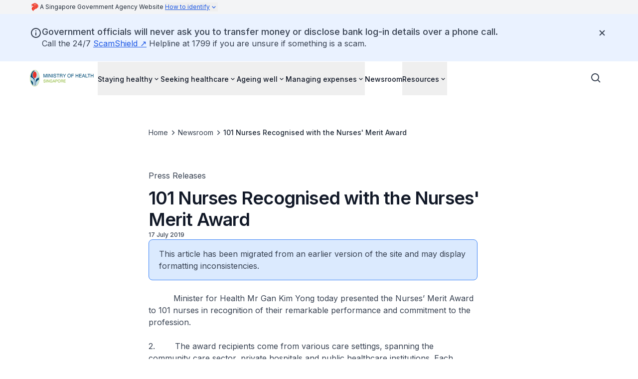

--- FILE ---
content_type: text/css
request_url: https://www.moh.gov.sg/_next/static/css/f5a85281714bb788.css
body_size: 14688
content:
/*
! tailwindcss v3.4.4 | MIT License | https://tailwindcss.com
*/*,:after,:before{box-sizing:border-box;border:0 solid #e5e7eb}:after,:before{--tw-content:""}:host,html{line-height:1.5;-webkit-text-size-adjust:100%;-moz-tab-size:4;-o-tab-size:4;tab-size:4;font-family:Inter,ui-sans-serif,system-ui,-apple-system,Segoe UI,Roboto,Ubuntu,Cantarell,Noto Sans,sans-serif,Apple Color Emoji,Segoe UI Emoji,Segoe UI Symbol,Noto Color Emoji;font-family:var(--font-inter,"Inter"),ui-sans-serif,system-ui,-apple-system,Segoe UI,Roboto,Ubuntu,Cantarell,Noto Sans,sans-serif,"Apple Color Emoji","Segoe UI Emoji","Segoe UI Symbol","Noto Color Emoji";font-feature-settings:normal;font-variation-settings:normal;-webkit-tap-highlight-color:transparent}body{margin:0;line-height:inherit}hr{height:0;color:inherit;border-top-width:1px}abbr:where([title]){text-decoration:underline;-webkit-text-decoration:underline dotted;text-decoration:underline dotted}h1,h2,h3,h4,h5,h6{font-size:inherit;font-weight:inherit}a{color:inherit;text-decoration:inherit}b,strong{font-weight:bolder}code,kbd,pre,samp{font-family:ui-monospace,SFMono-Regular,Menlo,Monaco,Consolas,Liberation Mono,Courier New,monospace;font-feature-settings:normal;font-variation-settings:normal;font-size:1em}small{font-size:80%}sub,sup{font-size:75%;line-height:0;position:relative;vertical-align:baseline}sub{bottom:-.25em}sup{top:-.5em}table{text-indent:0;border-color:inherit;border-collapse:collapse}button,input,optgroup,select,textarea{font-family:inherit;font-feature-settings:inherit;font-variation-settings:inherit;font-size:100%;font-weight:inherit;line-height:inherit;letter-spacing:inherit;color:inherit;margin:0;padding:0}button,select{text-transform:none}button,input:where([type=button]),input:where([type=reset]),input:where([type=submit]){-webkit-appearance:button;background-color:transparent;background-image:none}:-moz-focusring{outline:auto}:-moz-ui-invalid{box-shadow:none}progress{vertical-align:baseline}::-webkit-inner-spin-button,::-webkit-outer-spin-button{height:auto}[type=search]{-webkit-appearance:textfield;outline-offset:-2px}::-webkit-search-decoration{-webkit-appearance:none}::-webkit-file-upload-button{-webkit-appearance:button;font:inherit}summary{display:list-item}blockquote,dd,dl,figure,h1,h2,h3,h4,h5,h6,hr,p,pre{margin:0}fieldset{margin:0}fieldset,legend{padding:0}menu,ol,ul{list-style:none;margin:0;padding:0}dialog{padding:0}textarea{resize:vertical}input::-moz-placeholder,textarea::-moz-placeholder{opacity:1;color:#9ca3af}input::placeholder,textarea::placeholder{opacity:1;color:#9ca3af}[role=button],button{cursor:pointer}:disabled{cursor:default}audio,canvas,embed,iframe,img,object,svg,video{display:block;vertical-align:middle}img,video{max-width:100%;height:auto}[hidden]{display:none}::-webkit-details-marker{display:none}:root{--color-brand-canvas-default:#E6EEF3;--color-brand-canvas-alt:#C0D6E0;--color-brand-canvas-backdrop:#A1C3D4;--color-brand-canvas-inverse:#0A618B;--color-brand-interaction-default:#237197;--color-brand-interaction-hover:#074461;--color-brand-interaction-pressed:#053146}*,:after,:before{--tw-border-spacing-x:0;--tw-border-spacing-y:0;--tw-translate-x:0;--tw-translate-y:0;--tw-rotate:0;--tw-skew-x:0;--tw-skew-y:0;--tw-scale-x:1;--tw-scale-y:1;--tw-pan-x: ;--tw-pan-y: ;--tw-pinch-zoom: ;--tw-scroll-snap-strictness:proximity;--tw-gradient-from-position: ;--tw-gradient-via-position: ;--tw-gradient-to-position: ;--tw-ordinal: ;--tw-slashed-zero: ;--tw-numeric-figure: ;--tw-numeric-spacing: ;--tw-numeric-fraction: ;--tw-ring-inset: ;--tw-ring-offset-width:0px;--tw-ring-offset-color:#fff;--tw-ring-color:rgba(59,130,246,0.5);--tw-ring-offset-shadow:0 0 rgba(0,0,0,0);--tw-ring-shadow:0 0 rgba(0,0,0,0);--tw-shadow:0 0 rgba(0,0,0,0);--tw-shadow-colored:0 0 rgba(0,0,0,0);--tw-blur: ;--tw-brightness: ;--tw-contrast: ;--tw-grayscale: ;--tw-hue-rotate: ;--tw-invert: ;--tw-saturate: ;--tw-sepia: ;--tw-drop-shadow: ;--tw-backdrop-blur: ;--tw-backdrop-brightness: ;--tw-backdrop-contrast: ;--tw-backdrop-grayscale: ;--tw-backdrop-hue-rotate: ;--tw-backdrop-invert: ;--tw-backdrop-opacity: ;--tw-backdrop-saturate: ;--tw-backdrop-sepia: ;--tw-contain-size: ;--tw-contain-layout: ;--tw-contain-paint: ;--tw-contain-style: }::backdrop{--tw-border-spacing-x:0;--tw-border-spacing-y:0;--tw-translate-x:0;--tw-translate-y:0;--tw-rotate:0;--tw-skew-x:0;--tw-skew-y:0;--tw-scale-x:1;--tw-scale-y:1;--tw-pan-x: ;--tw-pan-y: ;--tw-pinch-zoom: ;--tw-scroll-snap-strictness:proximity;--tw-gradient-from-position: ;--tw-gradient-via-position: ;--tw-gradient-to-position: ;--tw-ordinal: ;--tw-slashed-zero: ;--tw-numeric-figure: ;--tw-numeric-spacing: ;--tw-numeric-fraction: ;--tw-ring-inset: ;--tw-ring-offset-width:0px;--tw-ring-offset-color:#fff;--tw-ring-color:rgba(59,130,246,0.5);--tw-ring-offset-shadow:0 0 rgba(0,0,0,0);--tw-ring-shadow:0 0 rgba(0,0,0,0);--tw-shadow:0 0 rgba(0,0,0,0);--tw-shadow-colored:0 0 rgba(0,0,0,0);--tw-blur: ;--tw-brightness: ;--tw-contrast: ;--tw-grayscale: ;--tw-hue-rotate: ;--tw-invert: ;--tw-saturate: ;--tw-sepia: ;--tw-drop-shadow: ;--tw-backdrop-blur: ;--tw-backdrop-brightness: ;--tw-backdrop-contrast: ;--tw-backdrop-grayscale: ;--tw-backdrop-hue-rotate: ;--tw-backdrop-invert: ;--tw-backdrop-opacity: ;--tw-backdrop-saturate: ;--tw-backdrop-sepia: ;--tw-contain-size: ;--tw-contain-layout: ;--tw-contain-paint: ;--tw-contain-style: }.container{width:100%}@media (min-width:576px){.container{max-width:576px}}@media (min-width:640px){.container{max-width:640px}}@media (min-width:768px){.container{max-width:768px}}@media (min-width:1024px){.container{max-width:1024px}}@media (min-width:1240px){.container{max-width:1240px}}@media (min-width:1536px){.container{max-width:1536px}}.prose-display-xl{font-weight:600;letter-spacing:-.022em;font-size:3rem;line-height:1.2}@media (min-width:1240px){.prose-display-xl{font-size:4.25rem;line-height:1.1}}.prose-display-lg{font-weight:600;letter-spacing:-.022em;font-size:2.25rem;line-height:1.2}@media (min-width:1024px){.prose-display-lg{font-size:3rem;line-height:1.1}}.prose-display-md{font-weight:600;letter-spacing:-.022em;font-size:1.75rem;line-height:1.2}@media (min-width:768px){.prose-display-md{font-size:2.25rem}}.prose-display-sm{font-weight:600;letter-spacing:-.022em;font-size:1.25rem;line-height:1.2}@media (min-width:1024px){.prose-display-sm{font-size:1.5rem}}.prose-title-lg{letter-spacing:0;font-size:1.1875rem;line-height:1.3}@media (min-width:1024px){.prose-title-lg{font-size:1.5rem}}.prose-title-lg-medium{font-weight:500;letter-spacing:0;font-size:1.1875rem;line-height:1.3}@media (min-width:1024px){.prose-title-lg-medium{font-size:1.5rem}}.prose-title-lg-regular{font-weight:400;letter-spacing:0;font-size:1.1875rem;line-height:1.3}@media (min-width:1024px){.prose-title-lg-regular{font-size:1.5rem}}.prose-title-md{letter-spacing:0;font-size:1.0625rem;line-height:1.3}@media (min-width:1024px){.prose-title-md{font-size:1.25rem}}.prose-title-md-semibold{font-weight:600;letter-spacing:0;font-size:1.0625rem;line-height:1.3}@media (min-width:1024px){.prose-title-md-semibold{font-size:1.25rem}}.prose-title-md-medium{font-weight:500;letter-spacing:0;font-size:1.0625rem;line-height:1.3}@media (min-width:1024px){.prose-title-md-medium{font-size:1.25rem}}.prose-headline-lg{letter-spacing:0;font-size:1.0625rem;line-height:1.3}@media (min-width:1024px){.prose-headline-lg{font-size:1.125rem}}.prose-headline-lg-semibold{font-weight:600;letter-spacing:0;font-size:1.0625rem;line-height:1.3}@media (min-width:1024px){.prose-headline-lg-semibold{font-size:1.125rem}}.prose-headline-lg-medium{font-weight:500;letter-spacing:0;font-size:1.0625rem;line-height:1.3}@media (min-width:1024px){.prose-headline-lg-medium{font-size:1.125rem}}.prose-headline-lg-regular{font-weight:400;letter-spacing:0;font-size:1.0625rem;line-height:1.3}@media (min-width:1024px){.prose-headline-lg-regular{font-size:1.125rem}}.prose-headline-base{letter-spacing:0;font-size:.9375rem;line-height:1.4}@media (min-width:1024px){.prose-headline-base{font-size:1rem}}.prose-headline-base-semibold{font-weight:600;letter-spacing:0;font-size:.9375rem;line-height:1.4}@media (min-width:1024px){.prose-headline-base-semibold{font-size:1rem}}.prose-headline-base-medium{font-weight:500;letter-spacing:0;font-size:.9375rem;line-height:1.4}@media (min-width:1024px){.prose-headline-base-medium{font-size:1rem}}.prose-body-base{font-size:1rem}.prose-body-base,.prose-body-sm{font-weight:400;letter-spacing:0;line-height:1.5}.prose-body-sm{font-size:.9375rem}@media (min-width:1024px){.prose-body-sm{font-size:.875rem}}.prose-label-md,.prose-label-md-medium{letter-spacing:0;font-size:.875rem;line-height:1.5}.prose-label-md-medium{font-weight:500}.prose-label-md-regular{font-weight:400;letter-spacing:0;font-size:.875rem;line-height:1.5}.prose-label-sm,.prose-label-sm-medium{letter-spacing:0;font-size:.75rem;line-height:1.5}.prose-label-sm-medium{font-weight:500}.prose-label-sm-regular{font-weight:400;letter-spacing:0;font-size:.75rem;line-height:1.5}.sr-only{position:absolute;width:1px;height:1px;padding:0;margin:-1px;overflow:hidden;clip:rect(0,0,0,0);white-space:nowrap;border-width:0}.not-sr-only{position:static;width:auto;height:auto;padding:0;margin:0;overflow:visible;clip:auto;white-space:normal}.visible{visibility:visible}.invisible{visibility:hidden}.collapse{visibility:collapse}.static{position:static}.fixed{position:fixed}.absolute{position:absolute}.relative{position:relative}.sticky{position:sticky}.-inset-0{top:0;right:0;bottom:0;left:0}.-inset-0\.5{top:-.125rem;right:-.125rem;bottom:-.125rem;left:-.125rem}.-inset-1{top:-.25rem;right:-.25rem;bottom:-.25rem;left:-.25rem}.-inset-1\.5{top:-.375rem;right:-.375rem;bottom:-.375rem;left:-.375rem}.inset-0{right:0;left:0}.inset-0,.inset-y-0{top:0;bottom:0}.-left-\[100000px\]{left:-100000px}.-left-\[150\%\]{left:-150%}.-top-\[150\%\]{top:-150%}.bottom-0{bottom:0}.bottom-16{bottom:4rem}.left-0{left:0}.left-1\/2{left:50%}.left-4{left:1rem}.right-0{right:0}.right-3{right:.75rem}.right-4{right:1rem}.top-0{top:0}.top-1\/2{top:50%}.top-8{top:2rem}.top-\[22px\]{top:22px}.top-full{top:100%}.-z-50{z-index:-50}.z-0{z-index:0}.z-10{z-index:10}.z-20{z-index:20}.z-40{z-index:40}.z-50{z-index:50}.z-\[1\]{z-index:1}.col-span-12{grid-column:span 12/span 12}.col-span-3{grid-column:span 3/span 3}.col-span-full{grid-column:1/-1}.row-span-1{grid-row:span 1/span 1}.m-0{margin:0}.m-1{margin:.25rem}.mx-2{margin-left:.5rem;margin-right:.5rem}.mx-3{margin-left:.75rem;margin-right:.75rem}.mx-5{margin-left:1.25rem;margin-right:1.25rem}.mx-6{margin-left:1.5rem;margin-right:1.5rem}.mx-auto{margin-left:auto;margin-right:auto}.my-10{margin-top:2.5rem;margin-bottom:2.5rem}.my-16{margin-top:4rem;margin-bottom:4rem}.my-6{margin-top:1.5rem;margin-bottom:1.5rem}.my-\[15px\]{margin-top:15px;margin-bottom:15px}.my-auto{margin-top:auto;margin-bottom:auto}.-mr-2{margin-right:-.5rem}.-mt-1{margin-top:-.25rem}.-mt-8{margin-top:-2rem}.-mt-\[0\.1rem\]{margin-top:-.1rem}.-mt-\[1\.5rem\]{margin-top:-1.5rem}.-mt-px{margin-top:-1px}.mb-0{margin-bottom:0}.mb-0\.5{margin-bottom:.125rem}.mb-1{margin-bottom:.25rem}.mb-3{margin-bottom:.75rem}.mb-4{margin-bottom:1rem}.mb-7{margin-bottom:1.75rem}.mb-8{margin-bottom:2rem}.mb-9{margin-bottom:2.25rem}.mb-\[0\.1875rem\]{margin-bottom:.1875rem}.ml-0{margin-left:0}.ml-0\.5{margin-left:.125rem}.ml-1{margin-left:.25rem}.ml-3{margin-left:.75rem}.ml-4{margin-left:1rem}.ml-auto{margin-left:auto}.mr-1{margin-right:.25rem}.mr-3{margin-right:.75rem}.mt-0{margin-top:0}.mt-0\.5{margin-top:.125rem}.mt-1{margin-top:.25rem}.mt-10{margin-top:2.5rem}.mt-12{margin-top:3rem}.mt-14{margin-top:3.5rem}.mt-16{margin-top:4rem}.mt-2{margin-top:.5rem}.mt-2\.5{margin-top:.625rem}.mt-3{margin-top:.75rem}.mt-4{margin-top:1rem}.mt-5{margin-top:1.25rem}.mt-6{margin-top:1.5rem}.mt-7{margin-top:1.75rem}.mt-8{margin-top:2rem}.mt-9{margin-top:2.25rem}.box-border{box-sizing:border-box}.line-clamp-1{-webkit-line-clamp:1}.line-clamp-1,.line-clamp-2{overflow:hidden;display:-webkit-box;-webkit-box-orient:vertical}.line-clamp-2{-webkit-line-clamp:2}.line-clamp-3{overflow:hidden;display:-webkit-box;-webkit-box-orient:vertical;-webkit-line-clamp:3}.block{display:block}.inline-block{display:inline-block}.inline{display:inline}.flex{display:flex}.inline-flex{display:inline-flex}.table{display:table}.grid{display:grid}.contents{display:contents}.hidden{display:none}.aspect-\[1\/1\]{aspect-ratio:1/1}.aspect-\[16\/9\]{aspect-ratio:16/9}.aspect-\[2\/1\]{aspect-ratio:2/1}.aspect-\[3\/2\]{aspect-ratio:3/2}.aspect-\[5\/6\]{aspect-ratio:5/6}.aspect-square{aspect-ratio:1/1}.size-1\/2{width:50%;height:50%}.size-5{width:1.25rem;height:1.25rem}.size-8{width:2rem;height:2rem}.h-10{height:2.5rem}.h-12{height:3rem}.h-16{height:4rem}.h-24{height:6rem}.h-4{height:1rem}.h-5{height:1.25rem}.h-6{height:1.5rem}.h-60{height:15rem}.h-7{height:1.75rem}.h-8{height:2rem}.h-80{height:20rem}.h-\[0\.6rem\]{height:.6rem}.h-\[160px\]{height:160px}.h-\[17rem\]{height:17rem}.h-\[1px\]{height:1px}.h-\[21px\]{height:21px}.h-\[29\.25rem\]{height:29.25rem}.h-\[3\.25rem\]{height:3.25rem}.h-\[5\.375rem\]{height:5.375rem}.h-\[50\%\]{height:50%}.h-\[68px\]{height:68px}.h-\[7\.375rem\]{height:7.375rem}.h-auto{height:auto}.h-fit{height:-moz-fit-content;height:fit-content}.h-full{height:100%}.h-screen{height:100vh}.max-h-16{max-height:4rem}.max-h-\[400px\]{max-height:400px}.max-h-\[48px\]{max-height:48px}.max-h-\[60rem\]{max-height:60rem}.max-h-\[68px\]{max-height:68px}.max-h-full{max-height:100%}.min-h-0{min-height:0}.min-h-12{min-height:3rem}.min-h-16{min-height:4rem}.min-h-24{min-height:6rem}.min-h-4{min-height:1rem}.min-h-40{min-height:10rem}.min-h-60,.min-h-\[15rem\]{min-height:15rem}.min-h-\[200px\]{min-height:200px}.min-h-\[3\.25rem\]{min-height:3.25rem}.min-h-\[360px\]{min-height:360px}.min-h-\[45rem\]{min-height:45rem}.min-h-fit{min-height:-moz-fit-content;min-height:fit-content}.w-0{width:0}.w-10{width:2.5rem}.w-11{width:2.75rem}.w-12{width:3rem}.w-2\/3{width:66.666667%}.w-20{width:5rem}.w-24{width:6rem}.w-3{width:.75rem}.w-3\.5{width:.875rem}.w-4{width:1rem}.w-48{width:12rem}.w-5{width:1.25rem}.w-6{width:1.5rem}.w-60{width:15rem}.w-64{width:16rem}.w-8{width:2rem}.w-\[0\.6rem\]{width:.6rem}.w-\[12px\]{width:12px}.w-\[1px\]{width:1px}.w-\[200px\]{width:200px}.w-auto{width:auto}.w-fit{width:-moz-fit-content;width:fit-content}.w-full{width:100%}.min-w-0{min-width:0}.min-w-24{min-width:6rem}.min-w-4{min-width:1rem}.min-w-60{min-width:15rem}.min-w-full{min-width:100%}.max-w-2xl{max-width:42rem}.max-w-40{max-width:10rem}.max-w-5xl{max-width:64rem}.max-w-7xl{max-width:80rem}.max-w-\[128px\]{max-width:128px}.max-w-\[180px\]{max-width:180px}.max-w-\[24\.5rem\]{max-width:24.5rem}.max-w-\[47\.5rem\]{max-width:47.5rem}.max-w-\[47\.8rem\]{max-width:47.8rem}.max-w-\[548px\]{max-width:548px}.max-w-\[54rem\]{max-width:54rem}.max-w-\[70ch\]{max-width:70ch}.max-w-\[72\.5rem\]{max-width:72.5rem}.max-w-\[760px\]{max-width:760px}.max-w-\[calc\(100\%-3rem\)\]{max-width:calc(100% - 3rem)}.max-w-full{max-width:100%}.max-w-screen-xl{max-width:1240px}.max-w-xl{max-width:36rem}.flex-1{flex:1 1 0%}.flex-shrink-0,.shrink-0{flex-shrink:0}.flex-grow,.grow{flex-grow:1}.basis-0{flex-basis:0px}.border-collapse{border-collapse:collapse}.border-spacing-0{--tw-border-spacing-x:0px;--tw-border-spacing-y:0px;border-spacing:0;border-spacing:var(--tw-border-spacing-x) var(--tw-border-spacing-y)}.origin-top-right{transform-origin:top right}.-translate-x-1\/2{--tw-translate-x:-50%;transform:translate(-50%,var(--tw-translate-y)) rotate(var(--tw-rotate)) skewX(var(--tw-skew-x)) skewY(var(--tw-skew-y)) scaleX(var(--tw-scale-x)) scaleY(var(--tw-scale-y));transform:translate(var(--tw-translate-x),var(--tw-translate-y)) rotate(var(--tw-rotate)) skewX(var(--tw-skew-x)) skewY(var(--tw-skew-y)) scaleX(var(--tw-scale-x)) scaleY(var(--tw-scale-y))}.-translate-y-1\/2{--tw-translate-y:-50%;transform:translate(var(--tw-translate-x),-50%) rotate(var(--tw-rotate)) skewX(var(--tw-skew-x)) skewY(var(--tw-skew-y)) scaleX(var(--tw-scale-x)) scaleY(var(--tw-scale-y));transform:translate(var(--tw-translate-x),var(--tw-translate-y)) rotate(var(--tw-rotate)) skewX(var(--tw-skew-x)) skewY(var(--tw-skew-y)) scaleX(var(--tw-scale-x)) scaleY(var(--tw-scale-y))}.-rotate-180{--tw-rotate:-180deg;transform:translate(var(--tw-translate-x),var(--tw-translate-y)) rotate(-180deg) skewX(var(--tw-skew-x)) skewY(var(--tw-skew-y)) scaleX(var(--tw-scale-x)) scaleY(var(--tw-scale-y));transform:translate(var(--tw-translate-x),var(--tw-translate-y)) rotate(var(--tw-rotate)) skewX(var(--tw-skew-x)) skewY(var(--tw-skew-y)) scaleX(var(--tw-scale-x)) scaleY(var(--tw-scale-y))}.rotate-0{--tw-rotate:0deg;transform:translate(var(--tw-translate-x),var(--tw-translate-y)) rotate(0deg) skewX(var(--tw-skew-x)) skewY(var(--tw-skew-y)) scaleX(var(--tw-scale-x)) scaleY(var(--tw-scale-y));transform:translate(var(--tw-translate-x),var(--tw-translate-y)) rotate(var(--tw-rotate)) skewX(var(--tw-skew-x)) skewY(var(--tw-skew-y)) scaleX(var(--tw-scale-x)) scaleY(var(--tw-scale-y))}.rotate-180{--tw-rotate:180deg;transform:translate(var(--tw-translate-x),var(--tw-translate-y)) rotate(180deg) skewX(var(--tw-skew-x)) skewY(var(--tw-skew-y)) scaleX(var(--tw-scale-x)) scaleY(var(--tw-scale-y));transform:translate(var(--tw-translate-x),var(--tw-translate-y)) rotate(var(--tw-rotate)) skewX(var(--tw-skew-x)) skewY(var(--tw-skew-y)) scaleX(var(--tw-scale-x)) scaleY(var(--tw-scale-y))}.rotate-\[-45deg\]{--tw-rotate:-45deg;transform:translate(var(--tw-translate-x),var(--tw-translate-y)) rotate(-45deg) skewX(var(--tw-skew-x)) skewY(var(--tw-skew-y)) scaleX(var(--tw-scale-x)) scaleY(var(--tw-scale-y));transform:translate(var(--tw-translate-x),var(--tw-translate-y)) rotate(var(--tw-rotate)) skewX(var(--tw-skew-x)) skewY(var(--tw-skew-y)) scaleX(var(--tw-scale-x)) scaleY(var(--tw-scale-y))}.scale-100{--tw-scale-x:1;--tw-scale-y:1;transform:translate(var(--tw-translate-x),var(--tw-translate-y)) rotate(var(--tw-rotate)) skewX(var(--tw-skew-x)) skewY(var(--tw-skew-y)) scaleX(1) scaleY(1);transform:translate(var(--tw-translate-x),var(--tw-translate-y)) rotate(var(--tw-rotate)) skewX(var(--tw-skew-x)) skewY(var(--tw-skew-y)) scaleX(var(--tw-scale-x)) scaleY(var(--tw-scale-y))}.scale-95{--tw-scale-x:.95;--tw-scale-y:.95;transform:translate(var(--tw-translate-x),var(--tw-translate-y)) rotate(var(--tw-rotate)) skewX(var(--tw-skew-x)) skewY(var(--tw-skew-y)) scaleX(.95) scaleY(.95)}.scale-95,.transform{transform:translate(var(--tw-translate-x),var(--tw-translate-y)) rotate(var(--tw-rotate)) skewX(var(--tw-skew-x)) skewY(var(--tw-skew-y)) scaleX(var(--tw-scale-x)) scaleY(var(--tw-scale-y))}@keyframes buttonPulse{0%,to{background-color:rgba(0,0,0,.65)}50%{background-color:rgba(0,0,0,.325)}}.animate-button-pulse{animation:buttonPulse 2s ease-in infinite}@keyframes pulse{50%{opacity:.5}}.animate-pulse{animation:pulse 2s cubic-bezier(.4,0,.6,1) infinite}@keyframes slideUpFadeIn{0%{opacity:0}to{opacity:1}}.animate-slide-up-fade-in{animation:slideUpFadeIn .3s ease-in-out}@keyframes spin{to{transform:rotate(1turn)}}.animate-spin{animation:spin 1s linear infinite}.cursor-not-allowed{cursor:not-allowed}.cursor-pointer{cursor:pointer}.select-none{-webkit-user-select:none;-moz-user-select:none;user-select:none}.resize{resize:both}.list-\[circle\]{list-style-type:circle}.list-\[lower-alpha\]{list-style-type:lower-alpha}.list-\[lower-roman\]{list-style-type:lower-roman}.list-\[square\]{list-style-type:square}.list-decimal{list-style-type:decimal}.list-disc{list-style-type:disc}.list-none{list-style-type:none}.auto-rows-max{grid-auto-rows:max-content}.grid-cols-1{grid-template-columns:repeat(1,minmax(0,1fr))}.grid-cols-12{grid-template-columns:repeat(12,minmax(0,1fr))}.grid-cols-3{grid-template-columns:repeat(3,minmax(0,1fr))}.grid-cols-\[1fr\]{grid-template-columns:1fr}.grid-cols-\[1fr_min-content\]{grid-template-columns:1fr min-content}.grid-cols-subgrid{grid-template-columns:subgrid}.grid-rows-\[1fr_min-content\]{grid-template-rows:1fr min-content}.flex-row{flex-direction:row}.flex-col{flex-direction:column}.flex-col-reverse{flex-direction:column-reverse}.flex-wrap{flex-wrap:wrap}.content-center{align-content:center}.content-start{align-content:flex-start}.items-start{align-items:flex-start}.items-end{align-items:flex-end}.items-center{align-items:center}.items-baseline{align-items:baseline}.justify-start{justify-content:flex-start}.justify-end{justify-content:flex-end}.justify-center{justify-content:center}.justify-between{justify-content:space-between}.justify-items-center{justify-items:center}.gap-0{gap:0}.gap-0\.5{gap:.125rem}.gap-1{gap:.25rem}.gap-1\.5{gap:.375rem}.gap-10{gap:2.5rem}.gap-12{gap:3rem}.gap-16{gap:4rem}.gap-2{gap:.5rem}.gap-2\.5{gap:.625rem}.gap-3{gap:.75rem}.gap-3\.5{gap:.875rem}.gap-4{gap:1rem}.gap-5{gap:1.25rem}.gap-6{gap:1.5rem}.gap-7{gap:1.75rem}.gap-8{gap:2rem}.gap-9{gap:2.25rem}.gap-x-1{-moz-column-gap:.25rem;column-gap:.25rem}.gap-x-10{-moz-column-gap:2.5rem;column-gap:2.5rem}.gap-x-16{-moz-column-gap:4rem;column-gap:4rem}.gap-x-2{-moz-column-gap:.5rem;column-gap:.5rem}.gap-x-4{-moz-column-gap:1rem;column-gap:1rem}.gap-x-5{-moz-column-gap:1.25rem;column-gap:1.25rem}.gap-x-6{-moz-column-gap:1.5rem;column-gap:1.5rem}.gap-x-8{-moz-column-gap:2rem;column-gap:2rem}.gap-y-10{row-gap:2.5rem}.gap-y-12{row-gap:3rem}.gap-y-14{row-gap:3.5rem}.gap-y-2{row-gap:.5rem}.gap-y-20{row-gap:5rem}.gap-y-4{row-gap:1rem}.gap-y-5{row-gap:1.25rem}.gap-y-8{row-gap:2rem}.space-y-1>:not([hidden])~:not([hidden]){--tw-space-y-reverse:0;margin-top:calc(.25rem * calc(1 - 0));margin-top:calc(.25rem * calc(1 - var(--tw-space-y-reverse)));margin-bottom:calc(.25rem * 0);margin-bottom:calc(.25rem * var(--tw-space-y-reverse))}.divide-y>:not([hidden])~:not([hidden]){--tw-divide-y-reverse:0;border-top-width:calc(1px * calc(1 - 0));border-top-width:calc(1px * calc(1 - var(--tw-divide-y-reverse)));border-bottom-width:calc(1px * 0);border-bottom-width:calc(1px * var(--tw-divide-y-reverse))}.divide-solid>:not([hidden])~:not([hidden]){border-style:solid}.self-center{align-self:center}.self-stretch{align-self:stretch}.overflow-auto{overflow:auto}.overflow-hidden{overflow:hidden}.overflow-scroll{overflow:scroll}.overflow-x-auto{overflow-x:auto}.overflow-y-auto{overflow-y:auto}.truncate{overflow:hidden;white-space:nowrap}.text-ellipsis,.truncate{text-overflow:ellipsis}.whitespace-nowrap{white-space:nowrap}.whitespace-pre-wrap{white-space:pre-wrap}.text-balance{text-wrap:balance}.text-pretty{text-wrap:pretty}.break-words{word-wrap:break-word}.rounded{border-radius:.25rem}.rounded-2xl{border-radius:1rem}.rounded-\[0\.25rem\]{border-radius:.25rem}.rounded-full{border-radius:9999px}.rounded-lg{border-radius:.5rem}.rounded-md{border-radius:.375rem}.rounded-none{border-radius:0}.rounded-sm{border-radius:.125rem}.rounded-l-sm{border-top-left-radius:.125rem;border-bottom-left-radius:.125rem}.rounded-t-md{border-top-left-radius:.375rem;border-top-right-radius:.375rem}.border{border-width:1px}.border-0{border-width:0}.border-2{border-width:2px}.border-\[1\.5px\]{border-width:1.5px}.border-\[1px\]{border-width:1px}.border-y{border-top-width:1px}.border-b,.border-y{border-bottom-width:1px}.border-b-2{border-bottom-width:2px}.border-l-4{border-left-width:4px}.border-t{border-top-width:1px}.border-t-2{border-top-width:2px}.border-\[--color\]{border-color:var(--color)}.border-base-content{--tw-border-opacity:1;border-color:rgba(55,65,81,1);border-color:rgba(55,65,81,var(--tw-border-opacity))}.border-base-content-strong{--tw-border-opacity:1;border-color:rgba(17,24,39,1);border-color:rgba(17,24,39,var(--tw-border-opacity))}.border-base-divider-inverse{--tw-border-opacity:1;border-color:rgba(255,255,255,1);border-color:rgba(255,255,255,var(--tw-border-opacity))}.border-base-divider-medium{--tw-border-opacity:1;border-color:rgba(209,213,219,1);border-color:rgba(209,213,219,var(--tw-border-opacity))}.border-base-divider-subtle{--tw-border-opacity:1;border-color:rgba(226,232,240,1);border-color:rgba(226,232,240,var(--tw-border-opacity))}.border-brand-canvas-inverse{border-color:#0A618B;border-color:var(--color-brand-canvas-inverse)}.border-brand-interaction{border-color:#237197;border-color:var(--color-brand-interaction-default)}.border-divider-medium{--tw-border-opacity:1;border-color:rgba(208,208,208,1);border-color:rgba(208,208,208,var(--tw-border-opacity))}.border-gray-200{--tw-border-opacity:1;border-color:rgba(229,231,235,1);border-color:rgba(229,231,235,var(--tw-border-opacity))}.border-indigo-500{--tw-border-opacity:1;border-color:rgba(99,102,241,1);border-color:rgba(99,102,241,var(--tw-border-opacity))}.border-red-600{--tw-border-opacity:1;border-color:rgba(220,38,38,1);border-color:rgba(220,38,38,var(--tw-border-opacity))}.border-transparent{border-color:transparent}.border-utility-feedback-info{--tw-border-opacity:1;border-color:rgba(59,130,246,1);border-color:rgba(59,130,246,var(--tw-border-opacity))}.border-white{--tw-border-opacity:1;border-color:rgba(255,255,255,1);border-color:rgba(255,255,255,var(--tw-border-opacity))}.border-b-base-divider-medium{--tw-border-opacity:1;border-bottom-color:rgba(209,213,219,1);border-bottom-color:rgba(209,213,219,var(--tw-border-opacity))}.border-b-base-divider-subtle{--tw-border-opacity:1;border-bottom-color:rgba(226,232,240,1);border-bottom-color:rgba(226,232,240,var(--tw-border-opacity))}.border-b-divider-medium{--tw-border-opacity:1;border-bottom-color:rgba(208,208,208,1);border-bottom-color:rgba(208,208,208,var(--tw-border-opacity))}.border-t-base-divider-subtle{--tw-border-opacity:1;border-top-color:rgba(226,232,240,1);border-top-color:rgba(226,232,240,var(--tw-border-opacity))}.border-t-divider-medium{--tw-border-opacity:1;border-top-color:rgba(208,208,208,1);border-top-color:rgba(208,208,208,var(--tw-border-opacity))}.bg-\[\#0000001a\]{background-color:rgba(0,0,0,.10196)}.bg-\[\#E1EAE6\]{--tw-bg-opacity:1;background-color:rgba(225,234,230,1);background-color:rgba(225,234,230,var(--tw-bg-opacity))}.bg-\[\#f0f0f0\]{--tw-bg-opacity:1;background-color:rgba(240,240,240,1);background-color:rgba(240,240,240,var(--tw-bg-opacity))}.bg-\[--color\]{background-color:var(--color)}.bg-base-canvas{--tw-bg-opacity:1;background-color:rgba(255,255,255,1);background-color:rgba(255,255,255,var(--tw-bg-opacity))}.bg-base-canvas-alt{--tw-bg-opacity:1;background-color:rgba(249,250,251,1);background-color:rgba(249,250,251,var(--tw-bg-opacity))}.bg-base-canvas-backdrop{--tw-bg-opacity:1;background-color:rgba(243,244,246,1);background-color:rgba(243,244,246,var(--tw-bg-opacity))}.bg-base-canvas-inverse{--tw-bg-opacity:1;background-color:rgba(24,24,27,1);background-color:rgba(24,24,27,var(--tw-bg-opacity))}.bg-base-canvas-inverse-overlay\/65{background-color:rgba(63,63,70,.65)}.bg-base-canvas-inverse-overlay\/90{background-color:rgba(63,63,70,.9)}.bg-black{--tw-bg-opacity:1;background-color:rgba(0,0,0,1);background-color:rgba(0,0,0,var(--tw-bg-opacity))}.bg-black\/65{background-color:rgba(0,0,0,.65)}.bg-brand-canvas{background-color:#E6EEF3;background-color:var(--color-brand-canvas-default)}.bg-brand-canvas-alt{background-color:#C0D6E0;background-color:var(--color-brand-canvas-alt)}.bg-brand-canvas-inverse{background-color:#0A618B;background-color:var(--color-brand-canvas-inverse)}.bg-brand-interaction{background-color:#237197;background-color:var(--color-brand-interaction-default)}.bg-canvas-overlay\/40{background-color:rgba(0,0,0,.4)}.bg-divider-medium{--tw-bg-opacity:1;background-color:rgba(208,208,208,1);background-color:rgba(208,208,208,var(--tw-bg-opacity))}.bg-gray-100{--tw-bg-opacity:1;background-color:rgba(243,244,246,1);background-color:rgba(243,244,246,var(--tw-bg-opacity))}.bg-gray-50{--tw-bg-opacity:1;background-color:rgba(249,250,251,1);background-color:rgba(249,250,251,var(--tw-bg-opacity))}.bg-interaction-main-subtle-hover{--tw-bg-opacity:1;background-color:rgba(244,249,255,1);background-color:rgba(244,249,255,var(--tw-bg-opacity))}.bg-transparent{background-color:transparent}.bg-utility-feedback-info-faint{--tw-bg-opacity:1;background-color:rgba(234,242,255,1);background-color:rgba(234,242,255,var(--tw-bg-opacity))}.bg-utility-feedback-info-subtle{--tw-bg-opacity:1;background-color:rgba(219,234,254,1);background-color:rgba(219,234,254,var(--tw-bg-opacity))}.bg-utility-feedback-warning{--tw-bg-opacity:1;background-color:rgba(255,204,21,1);background-color:rgba(255,204,21,var(--tw-bg-opacity))}.bg-utility-highlight{--tw-bg-opacity:1;background-color:rgba(251,191,36,1);background-color:rgba(251,191,36,var(--tw-bg-opacity))}.bg-white{--tw-bg-opacity:1;background-color:rgba(255,255,255,1);background-color:rgba(255,255,255,var(--tw-bg-opacity))}.bg-opacity-25{--tw-bg-opacity:0.25}.bg-gradient-to-r{background-image:linear-gradient(to right,var(--tw-gradient-stops))}.bg-gradient-to-t{background-image:linear-gradient(to top,var(--tw-gradient-stops))}.from-\[rgba\(0\2c 0\2c 0\2c 85\%\)\]{--tw-gradient-from:rgba(0,0,0,0.85) var(--tw-gradient-from-position);--tw-gradient-to:rgba(0,0,0,0) var(--tw-gradient-to-position);--tw-gradient-stops:var(--tw-gradient-from),var(--tw-gradient-to)}.from-\[rgba\(38\2c 38\2c 38\2c 100\%\)\]{--tw-gradient-from:rgb(38,38,38) var(--tw-gradient-from-position);--tw-gradient-to:rgba(38,38,38,0) var(--tw-gradient-to-position);--tw-gradient-stops:var(--tw-gradient-from),var(--tw-gradient-to)}.to-\[rgba\(0\2c 0\2c 0\2c 10\%\)\]{--tw-gradient-to:rgba(0,0,0,0.1) var(--tw-gradient-to-position)}.to-\[rgba\(38\2c 38\2c 38\2c 0\%\)\]{--tw-gradient-to:rgba(38,38,38,0) var(--tw-gradient-to-position)}.bg-cover{background-size:cover}.bg-center{background-position:50%}.bg-no-repeat{background-repeat:no-repeat}.fill-\[\#242425\]{fill:#242425}.fill-\[\#2f5fd0\]{fill:#2f5fd0}.fill-\[\#ef3320\]{fill:#ef3320}.fill-base-content-strong{fill:#111827}.fill-current{fill:currentColor}.object-contain{-o-object-fit:contain;object-fit:contain}.object-cover{-o-object-fit:cover;object-fit:cover}.object-center{-o-object-position:center;object-position:center}.object-left{-o-object-position:left;object-position:left}.p-0{padding:0}.p-1{padding:.25rem}.p-10{padding:2.5rem}.p-2{padding:.5rem}.p-3{padding:.75rem}.p-5{padding:1.25rem}.p-6{padding:1.5rem}.p-8{padding:2rem}.\!px-0{padding-left:0!important;padding-right:0!important}.px-0{padding-left:0;padding-right:0}.px-1{padding-left:.25rem;padding-right:.25rem}.px-1\.5{padding-left:.375rem;padding-right:.375rem}.px-10{padding-left:2.5rem;padding-right:2.5rem}.px-2{padding-left:.5rem;padding-right:.5rem}.px-2\.5{padding-left:.625rem;padding-right:.625rem}.px-3{padding-left:.75rem;padding-right:.75rem}.px-4{padding-left:1rem;padding-right:1rem}.px-5{padding-left:1.25rem;padding-right:1.25rem}.px-6{padding-left:1.5rem;padding-right:1.5rem}.px-\[19px\]{padding-left:19px;padding-right:19px}.px-\[23px\]{padding-left:23px;padding-right:23px}.px-px{padding-left:1px;padding-right:1px}.py-0{padding-top:0;padding-bottom:0}.py-0\.5{padding-top:.125rem;padding-bottom:.125rem}.py-1{padding-top:.25rem;padding-bottom:.25rem}.py-1\.5{padding-top:.375rem;padding-bottom:.375rem}.py-11{padding-top:2.75rem;padding-bottom:2.75rem}.py-12{padding-top:3rem;padding-bottom:3rem}.py-14{padding-top:3.5rem;padding-bottom:3.5rem}.py-16{padding-top:4rem;padding-bottom:4rem}.py-2{padding-top:.5rem;padding-bottom:.5rem}.py-2\.5{padding-top:.625rem;padding-bottom:.625rem}.py-20{padding-top:5rem;padding-bottom:5rem}.py-24{padding-top:6rem;padding-bottom:6rem}.py-3{padding-top:.75rem;padding-bottom:.75rem}.py-3\.5{padding-top:.875rem;padding-bottom:.875rem}.py-32{padding-top:8rem;padding-bottom:8rem}.py-4{padding-top:1rem;padding-bottom:1rem}.py-5{padding-top:1.25rem;padding-bottom:1.25rem}.py-6{padding-top:1.5rem;padding-bottom:1.5rem}.py-8{padding-top:2rem;padding-bottom:2rem}.py-\[11px\]{padding-top:11px;padding-bottom:11px}.py-\[13px\]{padding-top:13px;padding-bottom:13px}.pb-12{padding-bottom:3rem}.pb-16{padding-bottom:4rem}.pb-2{padding-bottom:.5rem}.pb-20{padding-bottom:5rem}.pb-3{padding-bottom:.75rem}.pb-4{padding-bottom:1rem}.pb-5{padding-bottom:1.25rem}.pb-6{padding-bottom:1.5rem}.pb-8{padding-bottom:2rem}.pl-2{padding-left:.5rem}.pl-3{padding-left:.75rem}.pl-4{padding-left:1rem}.pl-6{padding-left:1.5rem}.pr-1{padding-right:.25rem}.pr-14{padding-right:3.5rem}.pr-2{padding-right:.5rem}.pr-3{padding-right:.75rem}.pr-4{padding-right:1rem}.ps-9{padding-left:2.25rem}.pt-0{padding-top:0}.pt-1{padding-top:.25rem}.pt-1\.5{padding-top:.375rem}.pt-10{padding-top:2.5rem}.pt-11{padding-top:2.75rem}.pt-12{padding-top:3rem}.pt-2{padding-top:.5rem}.pt-24{padding-top:6rem}.pt-4{padding-top:1rem}.pt-5{padding-top:1.25rem}.pt-6{padding-top:1.5rem}.pt-8{padding-top:2rem}.pt-\[100\%\]{padding-top:100%}.pt-\[56\.25\%\]{padding-top:56.25%}.pt-\[600px\]{padding-top:600px}.pt-\[75\%\]{padding-top:75%}.text-left{text-align:left}.text-center{text-align:center}.text-start{text-align:left}.align-top{vertical-align:top}.align-middle{vertical-align:middle}.text-3xl{font-size:1.875rem;line-height:2.25rem}.text-5xl{font-size:3rem;line-height:1}.text-\[0\.6875rem\]{font-size:.6875rem}.text-\[0\.9375rem\]{font-size:.9375rem}.text-\[1\.0625rem\]{font-size:1.0625rem}.text-\[1\.1875rem\]{font-size:1.1875rem}.text-\[1\.25rem\]{font-size:1.25rem}.text-\[1\.375rem\]{font-size:1.375rem}.text-\[1\.5rem\]{font-size:1.5rem}.text-\[1\.75rem\]{font-size:1.75rem}.text-\[1rem\]{font-size:1rem}.text-\[2\.25rem\]{font-size:2.25rem}.text-\[32px\]{font-size:32px}.text-\[3rem\]{font-size:3rem}.text-\[64px\]{font-size:64px}.text-base{font-size:1rem;line-height:1.5rem}.text-lg{font-size:1.125rem;line-height:1.75rem}.text-sm{font-size:.875rem;line-height:1.25rem}.text-xl{font-size:1.25rem;line-height:1.75rem}.text-xs{font-size:.75rem;line-height:1rem}.font-bold{font-weight:700}.font-light{font-weight:300}.font-medium{font-weight:500}.font-semibold{font-weight:600}.uppercase{text-transform:uppercase}.italic{font-style:italic}.not-italic{font-style:normal}.tabular-nums{--tw-numeric-spacing:tabular-nums;font-feature-settings:var(--tw-ordinal) var(--tw-slashed-zero) var(--tw-numeric-figure) tabular-nums var(--tw-numeric-fraction);font-feature-settings:var(--tw-ordinal) var(--tw-slashed-zero) var(--tw-numeric-figure) var(--tw-numeric-spacing) var(--tw-numeric-fraction);font-variant-numeric:var(--tw-ordinal) var(--tw-slashed-zero) var(--tw-numeric-figure) tabular-nums var(--tw-numeric-fraction);font-variant-numeric:var(--tw-ordinal) var(--tw-slashed-zero) var(--tw-numeric-figure) var(--tw-numeric-spacing) var(--tw-numeric-fraction)}.leading-5{line-height:1.25rem}.leading-6{line-height:1.5rem}.leading-7{line-height:1.75rem}.leading-8{line-height:2rem}.leading-\[1\.2\]{line-height:1.2}.leading-\[1\.2rem\]{line-height:1.2rem}.leading-\[1\.3\]{line-height:1.3}.leading-\[1\.4\]{line-height:1.4}.leading-\[1\.5\]{line-height:1.5}.tracking-tight{letter-spacing:-.022em}.tracking-wide{letter-spacing:.025em}.tracking-wider{letter-spacing:.05em}.tracking-widest{letter-spacing:.1em}.text-\[\#2f5fd0\]{--tw-text-opacity:1;color:rgba(47,95,208,1);color:rgba(47,95,208,var(--tw-text-opacity))}.text-\[\#474747\]{--tw-text-opacity:1;color:rgba(71,71,71,1);color:rgba(71,71,71,var(--tw-text-opacity))}.text-base-canvas{--tw-text-opacity:1;color:rgba(255,255,255,1);color:rgba(255,255,255,var(--tw-text-opacity))}.text-base-content{--tw-text-opacity:1;color:rgba(55,65,81,1);color:rgba(55,65,81,var(--tw-text-opacity))}.text-base-content-inverse{--tw-text-opacity:1;color:rgba(255,255,255,1);color:rgba(255,255,255,var(--tw-text-opacity))}.text-base-content-inverse-subtle{--tw-text-opacity:1;color:rgba(161,161,170,1);color:rgba(161,161,170,var(--tw-text-opacity))}.text-base-content-light{--tw-text-opacity:1;color:rgba(107,114,128,1);color:rgba(107,114,128,var(--tw-text-opacity))}.text-base-content-medium{--tw-text-opacity:1;color:rgba(31,41,55,1);color:rgba(31,41,55,var(--tw-text-opacity))}.text-base-content-strong{--tw-text-opacity:1;color:rgba(17,24,39,1);color:rgba(17,24,39,var(--tw-text-opacity))}.text-base-content-subtle{--tw-text-opacity:1;color:rgba(75,85,99,1);color:rgba(75,85,99,var(--tw-text-opacity))}.text-brand-canvas-inverse{color:#0A618B;color:var(--color-brand-canvas-inverse)}.text-brand-interaction{color:#237197;color:var(--color-brand-interaction-default)}.text-brand-interaction-hover{color:#074461;color:var(--color-brand-interaction-hover)}.text-content{--tw-text-opacity:1;color:rgba(51,51,51,1);color:rgba(51,51,51,var(--tw-text-opacity))}.text-gray-100{--tw-text-opacity:1;color:rgba(243,244,246,1);color:rgba(243,244,246,var(--tw-text-opacity))}.text-gray-300{--tw-text-opacity:1;color:rgba(209,213,219,1);color:rgba(209,213,219,var(--tw-text-opacity))}.text-gray-400{--tw-text-opacity:1;color:rgba(156,163,175,1);color:rgba(156,163,175,var(--tw-text-opacity))}.text-gray-500{--tw-text-opacity:1;color:rgba(107,114,128,1);color:rgba(107,114,128,var(--tw-text-opacity))}.text-gray-600{--tw-text-opacity:1;color:rgba(75,85,99,1);color:rgba(75,85,99,var(--tw-text-opacity))}.text-gray-700{--tw-text-opacity:1;color:rgba(55,65,81,1);color:rgba(55,65,81,var(--tw-text-opacity))}.text-gray-900{--tw-text-opacity:1;color:rgba(17,24,39,1);color:rgba(17,24,39,var(--tw-text-opacity))}.text-hyperlink{--tw-text-opacity:1;color:rgba(19,97,240,1);color:rgba(19,97,240,var(--tw-text-opacity))}.text-indigo-600{--tw-text-opacity:1;color:rgba(79,70,229,1);color:rgba(79,70,229,var(--tw-text-opacity))}.text-interaction-support-placeholder{--tw-text-opacity:1;color:rgba(131,136,148,1);color:rgba(131,136,148,var(--tw-text-opacity))}.text-link{--tw-text-opacity:1;color:rgba(26,86,229,1);color:rgba(26,86,229,var(--tw-text-opacity))}.text-red-700{--tw-text-opacity:1;color:rgba(185,28,28,1);color:rgba(185,28,28,var(--tw-text-opacity))}.text-site-secondary{--tw-text-opacity:1;color:rgba(135,118,100,1);color:rgba(135,118,100,var(--tw-text-opacity))}.text-utility-feedback-alert{--tw-text-opacity:1;color:rgba(185,28,28,1);color:rgba(185,28,28,var(--tw-text-opacity))}.text-white{--tw-text-opacity:1;color:rgba(255,255,255,1);color:rgba(255,255,255,var(--tw-text-opacity))}.underline{text-decoration-line:underline}.decoration-transparent{text-decoration-color:transparent}.underline-offset-4{text-underline-offset:4px}.antialiased{-webkit-font-smoothing:antialiased;-moz-osx-font-smoothing:grayscale}.opacity-0{opacity:0}.opacity-100{opacity:1}.opacity-90{opacity:.9}.shadow{--tw-shadow:0 1px 3px 0 rgba(0,0,0,0.1),0 1px 2px -1px rgba(0,0,0,0.1);--tw-shadow-colored:0 1px 3px 0 var(--tw-shadow-color),0 1px 2px -1px var(--tw-shadow-color);box-shadow:0 0 rgba(0,0,0,0),0 0 rgba(0,0,0,0),0 1px 3px 0 rgba(0,0,0,.1),0 1px 2px -1px rgba(0,0,0,.1);box-shadow:var(--tw-ring-offset-shadow,0 0 rgba(0,0,0,0)),var(--tw-ring-shadow,0 0 rgba(0,0,0,0)),var(--tw-shadow)}.shadow-\[0_0_0_1\.5px\]{--tw-shadow:0 0 0 1.5px;--tw-shadow-colored:0 0 0 1.5px var(--tw-shadow-color);box-shadow:0 0 rgba(0,0,0,0),0 0 rgba(0,0,0,0),0 0 0 1.5px;box-shadow:var(--tw-ring-offset-shadow,0 0 rgba(0,0,0,0)),var(--tw-ring-shadow,0 0 rgba(0,0,0,0)),var(--tw-shadow)}.shadow-\[0_0_0_2px\]{--tw-shadow:0 0 0 2px;--tw-shadow-colored:0 0 0 2px var(--tw-shadow-color);box-shadow:0 0 rgba(0,0,0,0),0 0 rgba(0,0,0,0),0 0 0 2px;box-shadow:var(--tw-ring-offset-shadow,0 0 rgba(0,0,0,0)),var(--tw-ring-shadow,0 0 rgba(0,0,0,0)),var(--tw-shadow)}.shadow-focus-visible{--tw-shadow:0px -2px #fbbf24,0 2px #111827;--tw-shadow-colored:0px -2px var(--tw-shadow-color),0 2px var(--tw-shadow-color);box-shadow:0 0 rgba(0,0,0,0),0 0 rgba(0,0,0,0),0 -2px #fbbf24,0 2px #111827;box-shadow:var(--tw-ring-offset-shadow,0 0 rgba(0,0,0,0)),var(--tw-ring-shadow,0 0 rgba(0,0,0,0)),var(--tw-shadow)}.shadow-lg{--tw-shadow:0 10px 15px -3px rgba(0,0,0,0.1),0 4px 6px -4px rgba(0,0,0,0.1);--tw-shadow-colored:0 10px 15px -3px var(--tw-shadow-color),0 4px 6px -4px var(--tw-shadow-color);box-shadow:0 0 rgba(0,0,0,0),0 0 rgba(0,0,0,0),0 10px 15px -3px rgba(0,0,0,.1),0 4px 6px -4px rgba(0,0,0,.1);box-shadow:var(--tw-ring-offset-shadow,0 0 rgba(0,0,0,0)),var(--tw-ring-shadow,0 0 rgba(0,0,0,0)),var(--tw-shadow)}.shadow-md{--tw-shadow:0 4px 6px -1px rgba(0,0,0,0.1),0 2px 4px -2px rgba(0,0,0,0.1);--tw-shadow-colored:0 4px 6px -1px var(--tw-shadow-color),0 2px 4px -2px var(--tw-shadow-color);box-shadow:0 0 rgba(0,0,0,0),0 0 rgba(0,0,0,0),0 4px 6px -1px rgba(0,0,0,.1),0 2px 4px -2px rgba(0,0,0,.1);box-shadow:var(--tw-ring-offset-shadow,0 0 rgba(0,0,0,0)),var(--tw-ring-shadow,0 0 rgba(0,0,0,0)),var(--tw-shadow)}.shadow-sm{--tw-shadow:0 0px 10px 0px rgba(191,191,191,0.5);--tw-shadow-colored:0 0px 10px 0px var(--tw-shadow-color);box-shadow:0 0 rgba(0,0,0,0),0 0 rgba(0,0,0,0),0 0 10px 0 rgba(191,191,191,.5);box-shadow:var(--tw-ring-offset-shadow,0 0 rgba(0,0,0,0)),var(--tw-ring-shadow,0 0 rgba(0,0,0,0)),var(--tw-shadow)}.shadow-brand-interaction{--tw-shadow-color:var(--color-brand-interaction-default);--tw-shadow:var(--tw-shadow-colored)}.shadow-utility-feedback-info{--tw-shadow-color:#3b82f6;--tw-shadow:var(--tw-shadow-colored)}.outline-none{outline:2px solid transparent;outline-offset:2px}.outline{outline-style:solid}.outline-0{outline-width:0}.outline-2{outline-width:2px}.outline-\[0\.25rem\]{outline-width:.25rem}.outline-offset-2{outline-offset:2px}.outline-offset-\[-0\.25rem\]{outline-offset:-.25rem}.outline-base-content{outline-color:#374151}.outline-link{outline-color:#1A56E5}.ring-1{--tw-ring-offset-shadow:var(--tw-ring-inset) 0 0 0 var(--tw-ring-offset-width) var(--tw-ring-offset-color);--tw-ring-shadow:var(--tw-ring-inset) 0 0 0 calc(1px + var(--tw-ring-offset-width)) var(--tw-ring-color);box-shadow:var(--tw-ring-offset-shadow),var(--tw-ring-shadow),0 0 rgba(0,0,0,0);box-shadow:var(--tw-ring-offset-shadow),var(--tw-ring-shadow),var(--tw-shadow,0 0 rgba(0,0,0,0))}.ring-inset{--tw-ring-inset:inset}.ring-black{--tw-ring-opacity:1;--tw-ring-color:rgba(0,0,0,var(--tw-ring-opacity))}.ring-gray-300{--tw-ring-opacity:1;--tw-ring-color:rgba(209,213,219,var(--tw-ring-opacity))}.ring-gray-900\/10{--tw-ring-color:rgba(17,24,39,0.1)}.ring-opacity-5{--tw-ring-opacity:0.05}.drop-shadow-none{--tw-drop-shadow:drop-shadow(0 0 rgba(0,0,0,0));filter:var(--tw-blur) var(--tw-brightness) var(--tw-contrast) var(--tw-grayscale) var(--tw-hue-rotate) var(--tw-invert) var(--tw-saturate) var(--tw-sepia) drop-shadow(0 0 rgba(0,0,0,0))}.drop-shadow-none,.filter{filter:var(--tw-blur) var(--tw-brightness) var(--tw-contrast) var(--tw-grayscale) var(--tw-hue-rotate) var(--tw-invert) var(--tw-saturate) var(--tw-sepia) var(--tw-drop-shadow)}.transition{transition-property:color,background-color,border-color,text-decoration-color,fill,stroke,opacity,box-shadow,transform,filter,backdrop-filter;transition-timing-function:cubic-bezier(.4,0,.2,1);transition-duration:.15s}.transition-all{transition-property:all;transition-timing-function:cubic-bezier(.4,0,.2,1);transition-duration:.15s}.transition-colors{transition-property:color,background-color,border-color,text-decoration-color,fill,stroke;transition-timing-function:cubic-bezier(.4,0,.2,1);transition-duration:.15s}.transition-none{transition-property:none}.transition-opacity{transition-property:opacity;transition-timing-function:cubic-bezier(.4,0,.2,1);transition-duration:.15s}.transition-transform{transition-property:transform;transition-timing-function:cubic-bezier(.4,0,.2,1);transition-duration:.15s}.delay-0{transition-delay:0s}.duration-150{transition-duration:.15s}.duration-200{transition-duration:.2s}.duration-300{transition-duration:.3s}.duration-75{transition-duration:75ms}.ease-in{transition-timing-function:cubic-bezier(.4,0,1,1)}.ease-in-out{transition-timing-function:cubic-bezier(.4,0,.2,1)}.ease-linear{transition-timing-function:linear}.ease-out{transition-timing-function:cubic-bezier(0,0,.2,1)}.tailwindv3-wrap-anywhere{word-wrap:anywhere}.text-heading-01{font-size:2.75rem;line-height:3.25rem;font-weight:600;letter-spacing:-.022em}@media (min-width:1024px){.text-heading-01{font-size:3.75rem;line-height:4rem}}.text-heading-02{font-size:2.375rem;line-height:2.75rem;font-weight:600;letter-spacing:-.022em}@media (min-width:1024px){.text-heading-02{font-size:2.7rem;line-height:3.2rem}}.text-heading-03{font-size:1.625rem;line-height:2rem;font-weight:600;letter-spacing:-.022em}@media (min-width:1024px){.text-heading-03{font-size:2.25rem;line-height:3rem}}.text-heading-04{font-size:1.125rem;line-height:1.5rem;font-weight:600;letter-spacing:-.022em}@media (min-width:1024px){.text-heading-04{font-size:1.5rem;line-height:2.25rem}}.text-heading-04-medium{font-size:1.125rem;line-height:1.5rem;font-weight:500;letter-spacing:-.022em}@media (min-width:1024px){.text-heading-04-medium{font-size:1.5rem;line-height:2.25rem}}.text-heading-05{font-size:1rem;line-height:1.5rem;font-weight:600}@media (min-width:1024px){.text-heading-05{font-size:1.25rem;line-height:1.5rem}}.text-heading-06{font-size:1rem;line-height:1.5rem;font-weight:500;letter-spacing:.05em}.text-subheading-01{font-size:1rem;line-height:1.25rem;font-weight:500}.text-paragraph-01{font-size:1rem;line-height:1.5rem}@media (min-width:1024px){.text-paragraph-01{font-size:1.25rem;line-height:2rem}}.text-paragraph-01-medium{font-size:1rem;line-height:1.5rem;font-weight:500}@media (min-width:1024px){.text-paragraph-01-medium{font-size:1.25rem;line-height:2rem}}.text-paragraph-02{font-size:.875rem;line-height:1.5}@media (min-width:1024px){.text-paragraph-02{font-size:1.125rem;line-height:1.75rem}}.text-paragraph-03{font-size:.875rem;line-height:1.5}@media (min-width:1024px){.text-paragraph-03{font-size:1rem;line-height:1.5rem}}.text-caption-01,.text-caption-01-medium{font-size:.875rem;line-height:1.25rem}.text-caption-01-medium{font-weight:500}.text-button-link-01{font-size:1rem;line-height:1.5rem}@media (min-width:1024px){.text-button-link-01{font-size:1.125rem;line-height:1.75rem}}@supports not (gap:1rem){.gap-0.flex-row>:not(:last-child){margin-right:0}.gap-0.flex-col>:not(:last-child){margin-bottom:0}.gap-0.grid>:not(:last-child){margin-right:0;margin-bottom:0}.gap-1.flex-row>:not(:last-child),.gap-x-1>:not(:last-child){margin-right:.25rem}.gap-1.flex-col>:not(:last-child){margin-bottom:.25rem}.gap-1.grid>:not(:last-child){margin-right:.25rem;margin-bottom:.25rem}.gap-x-2>:not(:last-child){margin-right:.5rem}.gap-y-2>:not(:last-child){margin-bottom:.5rem}.gap-2.flex-row>:not(:last-child){margin-right:.5rem}.gap-2.flex-col>:not(:last-child){margin-bottom:.5rem}.gap-2.grid>:not(:last-child){margin-right:.5rem;margin-bottom:.5rem}.gap-3.flex-row>:not(:last-child){margin-right:.75rem}.gap-3.flex-col>:not(:last-child){margin-bottom:.75rem}.gap-3.grid>:not(:last-child){margin-right:.75rem;margin-bottom:.75rem}.gap-x-4>:not(:last-child){margin-right:1rem}.gap-y-4>:not(:last-child){margin-bottom:1rem}.gap-4.flex-row>:not(:last-child){margin-right:1rem}.gap-4.flex-col>:not(:last-child){margin-bottom:1rem}.gap-4.grid>:not(:last-child){margin-right:1rem;margin-bottom:1rem}.gap-x-5>:not(:last-child){margin-right:1.25rem}.gap-y-5>:not(:last-child){margin-bottom:1.25rem}.gap-5.flex-row>:not(:last-child){margin-right:1.25rem}.gap-5.flex-col>:not(:last-child){margin-bottom:1.25rem}.gap-5.grid>:not(:last-child){margin-right:1.25rem;margin-bottom:1.25rem}.gap-6.flex-row>:not(:last-child),.gap-x-6>:not(:last-child){margin-right:1.5rem}.gap-6.flex-col>:not(:last-child){margin-bottom:1.5rem}.gap-6.grid>:not(:last-child){margin-right:1.5rem;margin-bottom:1.5rem}.gap-7.flex-row>:not(:last-child){margin-right:1.75rem}.gap-7.flex-col>:not(:last-child){margin-bottom:1.75rem}.gap-7.grid>:not(:last-child){margin-right:1.75rem;margin-bottom:1.75rem}.gap-x-8>:not(:last-child){margin-right:2rem}.gap-y-8>:not(:last-child){margin-bottom:2rem}.gap-8.flex-row>:not(:last-child){margin-right:2rem}.gap-8.flex-col>:not(:last-child){margin-bottom:2rem}.gap-8.grid>:not(:last-child){margin-right:2rem;margin-bottom:2rem}.gap-9.flex-row>:not(:last-child){margin-right:2.25rem}.gap-9.flex-col>:not(:last-child){margin-bottom:2.25rem}.gap-9.grid>:not(:last-child){margin-right:2.25rem;margin-bottom:2.25rem}.gap-x-10>:not(:last-child){margin-right:2.5rem}.gap-y-10>:not(:last-child){margin-bottom:2.5rem}.gap-10.flex-row>:not(:last-child){margin-right:2.5rem}.gap-10.flex-col>:not(:last-child){margin-bottom:2.5rem}.gap-10.grid>:not(:last-child){margin-right:2.5rem;margin-bottom:2.5rem}.gap-11.flex-row>:not(:last-child){margin-right:2.75rem}.gap-11.flex-col>:not(:last-child){margin-bottom:2.75rem}.gap-11.grid>:not(:last-child){margin-right:2.75rem;margin-bottom:2.75rem}.gap-y-12>:not(:last-child){margin-bottom:3rem}.gap-12.flex-row>:not(:last-child){margin-right:3rem}.gap-12.flex-col>:not(:last-child){margin-bottom:3rem}.gap-12.grid>:not(:last-child){margin-right:3rem;margin-bottom:3rem}.gap-y-14>:not(:last-child){margin-bottom:3.5rem}.gap-14.flex-row>:not(:last-child){margin-right:3.5rem}.gap-14.flex-col>:not(:last-child){margin-bottom:3.5rem}.gap-14.grid>:not(:last-child){margin-right:3.5rem;margin-bottom:3.5rem}.gap-16.flex-row>:not(:last-child),.gap-x-16>:not(:last-child){margin-right:4rem}.gap-16.flex-col>:not(:last-child){margin-bottom:4rem}.gap-16.grid>:not(:last-child){margin-right:4rem;margin-bottom:4rem}.gap-y-20>:not(:last-child){margin-bottom:5rem}.gap-20.flex-row>:not(:last-child){margin-right:5rem}.gap-20.flex-col>:not(:last-child){margin-bottom:5rem}.gap-20.grid>:not(:last-child){margin-right:5rem;margin-bottom:5rem}.gap-24.flex-row>:not(:last-child){margin-right:6rem}.gap-24.flex-col>:not(:last-child){margin-bottom:6rem}.gap-24.grid>:not(:last-child){margin-right:6rem;margin-bottom:6rem}.gap-28.flex-row>:not(:last-child){margin-right:7rem}.gap-28.flex-col>:not(:last-child){margin-bottom:7rem}.gap-28.grid>:not(:last-child){margin-right:7rem;margin-bottom:7rem}.gap-32.flex-row>:not(:last-child){margin-right:8rem}.gap-32.flex-col>:not(:last-child){margin-bottom:8rem}.gap-32.grid>:not(:last-child){margin-right:8rem;margin-bottom:8rem}.gap-36.flex-row>:not(:last-child){margin-right:9rem}.gap-36.flex-col>:not(:last-child){margin-bottom:9rem}.gap-36.grid>:not(:last-child){margin-right:9rem;margin-bottom:9rem}.gap-40.flex-row>:not(:last-child){margin-right:10rem}.gap-40.flex-col>:not(:last-child){margin-bottom:10rem}.gap-40.grid>:not(:last-child){margin-right:10rem;margin-bottom:10rem}.gap-44.flex-row>:not(:last-child){margin-right:11rem}.gap-44.flex-col>:not(:last-child){margin-bottom:11rem}.gap-44.grid>:not(:last-child){margin-right:11rem;margin-bottom:11rem}.gap-48.flex-row>:not(:last-child){margin-right:12rem}.gap-48.flex-col>:not(:last-child){margin-bottom:12rem}.gap-48.grid>:not(:last-child){margin-right:12rem;margin-bottom:12rem}.gap-52.flex-row>:not(:last-child){margin-right:13rem}.gap-52.flex-col>:not(:last-child){margin-bottom:13rem}.gap-52.grid>:not(:last-child){margin-right:13rem;margin-bottom:13rem}.gap-56.flex-row>:not(:last-child){margin-right:14rem}.gap-56.flex-col>:not(:last-child){margin-bottom:14rem}.gap-56.grid>:not(:last-child){margin-right:14rem;margin-bottom:14rem}.gap-60.flex-row>:not(:last-child){margin-right:15rem}.gap-60.flex-col>:not(:last-child){margin-bottom:15rem}.gap-60.grid>:not(:last-child){margin-right:15rem;margin-bottom:15rem}.gap-64.flex-row>:not(:last-child){margin-right:16rem}.gap-64.flex-col>:not(:last-child){margin-bottom:16rem}.gap-64.grid>:not(:last-child){margin-right:16rem;margin-bottom:16rem}.gap-72.flex-row>:not(:last-child){margin-right:18rem}.gap-72.flex-col>:not(:last-child){margin-bottom:18rem}.gap-72.grid>:not(:last-child){margin-right:18rem;margin-bottom:18rem}.gap-80.flex-row>:not(:last-child){margin-right:20rem}.gap-80.flex-col>:not(:last-child){margin-bottom:20rem}.gap-80.grid>:not(:last-child){margin-right:20rem;margin-bottom:20rem}.gap-96.flex-row>:not(:last-child){margin-right:24rem}.gap-96.flex-col>:not(:last-child){margin-bottom:24rem}.gap-96.grid>:not(:last-child){margin-right:24rem;margin-bottom:24rem}.gap-px.flex-row>:not(:last-child){margin-right:1px}.gap-px.flex-col>:not(:last-child){margin-bottom:1px}.gap-px.grid>:not(:last-child){margin-right:1px;margin-bottom:1px}.gap-0\.5.flex-row>:not(:last-child){margin-right:.125rem}.gap-0\.5.flex-col>:not(:last-child){margin-bottom:.125rem}.gap-0\.5.grid>:not(:last-child){margin-right:.125rem;margin-bottom:.125rem}.gap-1\.5.flex-row>:not(:last-child){margin-right:.375rem}.gap-1\.5.flex-col>:not(:last-child){margin-bottom:.375rem}.gap-1\.5.grid>:not(:last-child){margin-right:.375rem;margin-bottom:.375rem}.gap-2\.5.flex-row>:not(:last-child){margin-right:.625rem}.gap-2\.5.flex-col>:not(:last-child){margin-bottom:.625rem}.gap-2\.5.grid>:not(:last-child){margin-right:.625rem;margin-bottom:.625rem}.gap-3\.5.flex-row>:not(:last-child){margin-right:.875rem}.gap-3\.5.flex-col>:not(:last-child){margin-bottom:.875rem}.gap-3\.5.grid>:not(:last-child){margin-right:.875rem;margin-bottom:.875rem}}.w-fit{width:-webkit-fit-content}.\[--color\:theme\(colors\.base\.divider\.medium\)\]{--color:#d1d5db}.\[--color\:theme\(colors\.brand\.interaction\.DEFAULT\)\]{--color:var(--color-brand-interaction-default)}.\[--color\:theme\(colors\.gray\.200\)\]{--color:#e5e7eb}.\[--color\:theme\(colors\.red\.700\)\]{--color:#b91c1c}.\[dgs\:123456\]{dgs:123456}.\[dgs\:TestID123\]{dgs:TestID123}.\[dgs\:XXX\]{dgs:XXX}.\[dgs\:abc123def\]{dgs:abc123def}.\[dgs\:abcdef\]{dgs:abcdef}.\[dgs\:field_key\]{dgs:field key}.\[dgs\:test-123\]{dgs:test-123}.\[dgs\:test123\]{dgs:test123}.\[dgs\:test_id_123\]{dgs:test id 123}.\[grid-area\:content\]{grid-area:content}.\[grid-area\:img\]{grid-area:img}.\[grid-template-areas\:\'img\'\'content\'\]{grid-template-areas:"img""content"}.\[grid-template-rows\:1fr_1fr\]{grid-template-rows:1fr 1fr}.\[grid-template-rows\:auto_1fr\]{grid-template-rows:auto 1fr}.\[grid-template-rows\:max-content\]{grid-template-rows:max-content}.\[link\:test123\]{link:test123}.\[resource\:some-resource\]{resource:some-resource}.current\:prose-label-md-medium[data-current]{font-weight:500;letter-spacing:0;font-size:.875rem;line-height:1.5}@media (min-width:1024px){.lg\:container{width:100%}@media (min-width:576px){.lg\:container{max-width:576px}}@media (min-width:640px){.lg\:container{max-width:640px}}@media (min-width:768px){.lg\:container{max-width:768px}}@media (min-width:1024px){.lg\:container{max-width:1024px}}@media (min-width:1240px){.lg\:container{max-width:1240px}}@media (min-width:1536px){.lg\:container{max-width:1536px}}}.\[\&_ol\]\:prose-body-sm ol{font-weight:400;letter-spacing:0;font-size:.9375rem;line-height:1.5}@media (min-width:1024px){.\[\&_ol\]\:prose-body-sm ol{font-size:.875rem}}.\[\&_ol\]\:prose-label-md-medium ol{font-weight:500;letter-spacing:0;font-size:.875rem;line-height:1.5}.\[\&_p\]\:prose-body-sm p{font-weight:400;letter-spacing:0;font-size:.9375rem;line-height:1.5}@media (min-width:1024px){.\[\&_p\]\:prose-body-sm p{font-size:.875rem}}.\[\&_p\]\:prose-label-md-medium p{font-weight:500;letter-spacing:0;font-size:.875rem;line-height:1.5}.marker\:text-base-content ::marker{color:rgb(55,65,81)}.marker\:text-base-content::marker{color:rgb(55,65,81)}.placeholder\:text-gray-400::-moz-placeholder{--tw-text-opacity:1;color:rgba(156,163,175,1);color:rgba(156,163,175,var(--tw-text-opacity))}.placeholder\:text-gray-400::placeholder{--tw-text-opacity:1;color:rgba(156,163,175,1);color:rgba(156,163,175,var(--tw-text-opacity))}.placeholder\:text-interaction-support-placeholder::-moz-placeholder{--tw-text-opacity:1;color:rgba(131,136,148,1);color:rgba(131,136,148,var(--tw-text-opacity))}.placeholder\:text-interaction-support-placeholder::placeholder{--tw-text-opacity:1;color:rgba(131,136,148,1);color:rgba(131,136,148,var(--tw-text-opacity))}.before\:invisible:before{content:var(--tw-content);visibility:hidden}.before\:absolute:before{content:var(--tw-content);position:absolute}.before\:inset-0:before{content:var(--tw-content);top:0;right:0;bottom:0;left:0}.before\:w-0:before{content:var(--tw-content);width:0}.before\:bg-\[\#182236\]:before{content:var(--tw-content);--tw-bg-opacity:1;background-color:rgba(24,34,54,1);background-color:rgba(24,34,54,var(--tw-bg-opacity))}.before\:opacity-80:before{content:var(--tw-content);opacity:.8}.before\:content-\[\'hidden\'\]:before{--tw-content:"hidden";content:"hidden";content:var(--tw-content)}.after\:content-\[\'_\2197\'\]:after{--tw-content:" ↗";content:" ↗";content:var(--tw-content)}.first\:mt-0:first-child{margin-top:0}.first\:border-t:first-child{border-top-width:1px}.first\:pt-0:first-child{padding-top:0}.last\:max-w-full:last-child{max-width:100%}.last\:border-0:last-child{border-width:0}.visited\:text-hyperlink-visited:visited{color:rgb(83,0,133)}.visited\:text-link-visited:visited{color:rgb(76,29,149)}.active\:bg-base-canvas-backdrop\/80:active{background-color:rgba(243,244,246,.8)}.active\:bg-brand-interaction-pressed:active{background-color:#053146;background-color:var(--color-brand-interaction-pressed)}.active\:text-interaction-link-active:active{--tw-text-opacity:1;color:rgba(51,51,51,1);color:rgba(51,51,51,var(--tw-text-opacity))}.has-\[\+_details\]\:border-b-0:has(+details){border-bottom-width:0}.has-\[path\]\:fill-\[\#242425\]:has(path){fill:#242425}.has-\[path\]\:fill-\[\#ef3320\]:has(path){fill:#ef3320}.data-\[closed\]\:translate-y-full[data-closed]{--tw-translate-y:100%;transform:translate(var(--tw-translate-x),100%) rotate(var(--tw-rotate)) skewX(var(--tw-skew-x)) skewY(var(--tw-skew-y)) scaleX(var(--tw-scale-x)) scaleY(var(--tw-scale-y));transform:translate(var(--tw-translate-x),var(--tw-translate-y)) rotate(var(--tw-rotate)) skewX(var(--tw-skew-x)) skewY(var(--tw-skew-y)) scaleX(var(--tw-scale-x)) scaleY(var(--tw-scale-y))}.data-\[closed\]\:opacity-0[data-closed]{opacity:0}.group[data-pressed] .group-data-\[pressed\]\:\[--color\:theme\(colors\.base\.divider\.strong\)\]{--color:#9ca3af}.group[data-pressed] .group-data-\[pressed\]\:\[--color\:theme\(colors\.brand\.interaction\.pressed\)\]{--color:var(--color-brand-interaction-pressed)}.group[data-pressed] .group-data-\[pressed\]\:\[--color\:theme\(colors\.red\.800\)\]{--color:#991b1b}.current\:bg-base-content-subtle[data-current]{--tw-bg-opacity:1;background-color:rgba(75,85,99,1);background-color:rgba(75,85,99,var(--tw-bg-opacity))}.current\:text-base-content-medium[data-current]{--tw-text-opacity:1;color:rgba(31,41,55,1);color:rgba(31,41,55,var(--tw-text-opacity))}.current\:text-white[data-current]{--tw-text-opacity:1;color:rgba(255,255,255,1);color:rgba(255,255,255,var(--tw-text-opacity))}.hover\:cursor-pointer:where([data-rac])[data-hovered]{cursor:pointer}.hover\:border-gray-300:where([data-rac])[data-hovered]{--tw-border-opacity:1;border-color:rgba(209,213,219,1);border-color:rgba(209,213,219,var(--tw-border-opacity))}.hover\:bg-base-canvas-backdrop:where([data-rac])[data-hovered]{--tw-bg-opacity:1;background-color:rgba(243,244,246,1);background-color:rgba(243,244,246,var(--tw-bg-opacity))}.hover\:bg-base-canvas-backdrop\/50:where([data-rac])[data-hovered]{background-color:rgba(243,244,246,.5)}.hover\:bg-base-canvas-inverse-overlay:where([data-rac])[data-hovered]{--tw-bg-opacity:1;background-color:rgba(63,63,70,1);background-color:rgba(63,63,70,var(--tw-bg-opacity))}.hover\:bg-base-canvas-inverse-overlay\/40:where([data-rac])[data-hovered]{background-color:rgba(63,63,70,.4)}.hover\:bg-brand-interaction-hover:where([data-rac])[data-hovered]{background-color:#074461;background-color:var(--color-brand-interaction-hover)}.hover\:bg-gray-100:where([data-rac])[data-hovered]{--tw-bg-opacity:1;background-color:rgba(243,244,246,1);background-color:rgba(243,244,246,var(--tw-bg-opacity))}.hover\:bg-gray-50:where([data-rac])[data-hovered]{--tw-bg-opacity:1;background-color:rgba(249,250,251,1);background-color:rgba(249,250,251,var(--tw-bg-opacity))}.hover\:fill-\[\#4371d6\]:where([data-rac])[data-hovered]{fill:#4371d6}.hover\:text-\[\#4371d6\]:where([data-rac])[data-hovered]{--tw-text-opacity:1;color:rgba(67,113,214,1);color:rgba(67,113,214,var(--tw-text-opacity))}.hover\:text-base-content-inverse:where([data-rac])[data-hovered]{--tw-text-opacity:1;color:rgba(255,255,255,1);color:rgba(255,255,255,var(--tw-text-opacity))}.hover\:text-brand-interaction:where([data-rac])[data-hovered]{color:#237197;color:var(--color-brand-interaction-default)}.hover\:text-brand-interaction-hover:where([data-rac])[data-hovered]{color:#074461;color:var(--color-brand-interaction-hover)}.hover\:text-gray-500:where([data-rac])[data-hovered]{--tw-text-opacity:1;color:rgba(107,114,128,1);color:rgba(107,114,128,var(--tw-text-opacity))}.hover\:text-gray-700:where([data-rac])[data-hovered]{--tw-text-opacity:1;color:rgba(55,65,81,1);color:rgba(55,65,81,var(--tw-text-opacity))}.hover\:text-hyperlink-hover:where([data-rac])[data-hovered]{--tw-text-opacity:1;color:rgba(13,79,202,1);color:rgba(13,79,202,var(--tw-text-opacity))}.hover\:text-link-hover:where([data-rac])[data-hovered]{--tw-text-opacity:1;color:rgba(21,71,190,1);color:rgba(21,71,190,var(--tw-text-opacity))}.hover\:underline:where([data-rac])[data-hovered]{text-decoration-line:underline}.hover\:no-underline:where([data-rac])[data-hovered]{text-decoration-line:none}.hover\:decoration-inherit:where([data-rac])[data-hovered]{text-decoration-color:inherit}.hover\:decoration-transparent:where([data-rac])[data-hovered]{text-decoration-color:transparent}.hover\:underline-offset-4:where([data-rac])[data-hovered]{text-underline-offset:4px}.hover\:opacity-80:where([data-rac])[data-hovered]{opacity:.8}.hover\:current\:bg-base-content-subtle[data-current]:where([data-rac])[data-hovered]{--tw-bg-opacity:1;background-color:rgba(75,85,99,1);background-color:rgba(75,85,99,var(--tw-bg-opacity))}.current\:hover\:decoration-transparent:where([data-rac])[data-hovered][data-current]{text-decoration-color:transparent}.hover\:cursor-pointer:where(:not([data-rac])):hover{cursor:pointer}.hover\:border-gray-300:where(:not([data-rac])):hover{--tw-border-opacity:1;border-color:rgba(209,213,219,1);border-color:rgba(209,213,219,var(--tw-border-opacity))}.hover\:bg-base-canvas-backdrop:where(:not([data-rac])):hover{--tw-bg-opacity:1;background-color:rgba(243,244,246,1);background-color:rgba(243,244,246,var(--tw-bg-opacity))}.hover\:bg-base-canvas-backdrop\/50:where(:not([data-rac])):hover{background-color:rgba(243,244,246,.5)}.hover\:bg-base-canvas-inverse-overlay:where(:not([data-rac])):hover{--tw-bg-opacity:1;background-color:rgba(63,63,70,1);background-color:rgba(63,63,70,var(--tw-bg-opacity))}.hover\:bg-base-canvas-inverse-overlay\/40:where(:not([data-rac])):hover{background-color:rgba(63,63,70,.4)}.hover\:bg-brand-interaction-hover:where(:not([data-rac])):hover{background-color:#074461;background-color:var(--color-brand-interaction-hover)}.hover\:bg-gray-100:where(:not([data-rac])):hover{--tw-bg-opacity:1;background-color:rgba(243,244,246,1);background-color:rgba(243,244,246,var(--tw-bg-opacity))}.hover\:bg-gray-50:where(:not([data-rac])):hover{--tw-bg-opacity:1;background-color:rgba(249,250,251,1);background-color:rgba(249,250,251,var(--tw-bg-opacity))}.hover\:fill-\[\#4371d6\]:where(:not([data-rac])):hover{fill:#4371d6}.hover\:text-\[\#4371d6\]:where(:not([data-rac])):hover{--tw-text-opacity:1;color:rgba(67,113,214,1);color:rgba(67,113,214,var(--tw-text-opacity))}.hover\:text-base-content-inverse:where(:not([data-rac])):hover{--tw-text-opacity:1;color:rgba(255,255,255,1);color:rgba(255,255,255,var(--tw-text-opacity))}.hover\:text-brand-interaction:where(:not([data-rac])):hover{color:#237197;color:var(--color-brand-interaction-default)}.hover\:text-brand-interaction-hover:where(:not([data-rac])):hover{color:#074461;color:var(--color-brand-interaction-hover)}.hover\:text-gray-500:where(:not([data-rac])):hover{--tw-text-opacity:1;color:rgba(107,114,128,1);color:rgba(107,114,128,var(--tw-text-opacity))}.hover\:text-gray-700:where(:not([data-rac])):hover{--tw-text-opacity:1;color:rgba(55,65,81,1);color:rgba(55,65,81,var(--tw-text-opacity))}.hover\:text-hyperlink-hover:where(:not([data-rac])):hover{--tw-text-opacity:1;color:rgba(13,79,202,1);color:rgba(13,79,202,var(--tw-text-opacity))}.hover\:text-link-hover:where(:not([data-rac])):hover{--tw-text-opacity:1;color:rgba(21,71,190,1);color:rgba(21,71,190,var(--tw-text-opacity))}.hover\:underline:where(:not([data-rac])):hover{text-decoration-line:underline}.hover\:no-underline:where(:not([data-rac])):hover{text-decoration-line:none}.hover\:decoration-inherit:where(:not([data-rac])):hover{text-decoration-color:inherit}.hover\:decoration-transparent:where(:not([data-rac])):hover{text-decoration-color:transparent}.hover\:underline-offset-4:where(:not([data-rac])):hover{text-underline-offset:4px}.hover\:opacity-80:where(:not([data-rac])):hover{opacity:.8}.hover\:current\:bg-base-content-subtle[data-current]:where(:not([data-rac])):hover{--tw-bg-opacity:1;background-color:rgba(75,85,99,1);background-color:rgba(75,85,99,var(--tw-bg-opacity))}.current\:hover\:decoration-transparent:where(:not([data-rac])):hover[data-current]{text-decoration-color:transparent}.group\/parent-item:where([data-rac])[data-hovered] .group-hover\/parent-item\:translate-x-1{--tw-translate-x:0.25rem;transform:translate(.25rem,var(--tw-translate-y)) rotate(var(--tw-rotate)) skewX(var(--tw-skew-x)) skewY(var(--tw-skew-y)) scaleX(var(--tw-scale-x)) scaleY(var(--tw-scale-y));transform:translate(var(--tw-translate-x),var(--tw-translate-y)) rotate(var(--tw-rotate)) skewX(var(--tw-skew-x)) skewY(var(--tw-skew-y)) scaleX(var(--tw-scale-x)) scaleY(var(--tw-scale-y))}.group:where([data-rac])[data-hovered] .group-hover\:translate-x-1{--tw-translate-x:0.25rem;transform:translate(.25rem,var(--tw-translate-y)) rotate(var(--tw-rotate)) skewX(var(--tw-skew-x)) skewY(var(--tw-skew-y)) scaleX(var(--tw-scale-x)) scaleY(var(--tw-scale-y));transform:translate(var(--tw-translate-x),var(--tw-translate-y)) rotate(var(--tw-rotate)) skewX(var(--tw-skew-x)) skewY(var(--tw-skew-y)) scaleX(var(--tw-scale-x)) scaleY(var(--tw-scale-y))}.group:where([data-rac])[data-hovered] .group-hover\:text-brand-canvas-inverse{color:#0A618B;color:var(--color-brand-canvas-inverse)}.group:where([data-rac])[data-hovered] .group-hover\:text-brand-interaction{color:#237197;color:var(--color-brand-interaction-default)}.group:where([data-rac])[data-hovered] .group-hover\:text-gray-600{--tw-text-opacity:1;color:rgba(75,85,99,1);color:rgba(75,85,99,var(--tw-text-opacity))}.group:where([data-rac])[data-hovered] .group-hover\:text-link-hover{--tw-text-opacity:1;color:rgba(21,71,190,1);color:rgba(21,71,190,var(--tw-text-opacity))}.group:where([data-rac])[data-hovered] .group-hover\:underline{text-decoration-line:underline}.group:where([data-rac])[data-hovered] .group-hover\:opacity-100{opacity:1}.group:where([data-rac])[data-hovered] .group-hover\:drop-shadow-md{--tw-drop-shadow:drop-shadow(0 4px 3px rgba(0,0,0,0.07)) drop-shadow(0 2px 2px rgba(0,0,0,0.06));filter:var(--tw-blur) var(--tw-brightness) var(--tw-contrast) var(--tw-grayscale) var(--tw-hue-rotate) var(--tw-invert) var(--tw-saturate) var(--tw-sepia) drop-shadow(0 4px 3px rgba(0,0,0,.07)) drop-shadow(0 2px 2px rgba(0,0,0,.06));filter:var(--tw-blur) var(--tw-brightness) var(--tw-contrast) var(--tw-grayscale) var(--tw-hue-rotate) var(--tw-invert) var(--tw-saturate) var(--tw-sepia) var(--tw-drop-shadow)}.group\/parent-item:where(:not([data-rac])):hover .group-hover\/parent-item\:translate-x-1{--tw-translate-x:0.25rem;transform:translate(.25rem,var(--tw-translate-y)) rotate(var(--tw-rotate)) skewX(var(--tw-skew-x)) skewY(var(--tw-skew-y)) scaleX(var(--tw-scale-x)) scaleY(var(--tw-scale-y));transform:translate(var(--tw-translate-x),var(--tw-translate-y)) rotate(var(--tw-rotate)) skewX(var(--tw-skew-x)) skewY(var(--tw-skew-y)) scaleX(var(--tw-scale-x)) scaleY(var(--tw-scale-y))}.group:where(:not([data-rac])):hover .group-hover\:translate-x-1{--tw-translate-x:0.25rem;transform:translate(.25rem,var(--tw-translate-y)) rotate(var(--tw-rotate)) skewX(var(--tw-skew-x)) skewY(var(--tw-skew-y)) scaleX(var(--tw-scale-x)) scaleY(var(--tw-scale-y));transform:translate(var(--tw-translate-x),var(--tw-translate-y)) rotate(var(--tw-rotate)) skewX(var(--tw-skew-x)) skewY(var(--tw-skew-y)) scaleX(var(--tw-scale-x)) scaleY(var(--tw-scale-y))}.group:where(:not([data-rac])):hover .group-hover\:text-brand-canvas-inverse{color:#0A618B;color:var(--color-brand-canvas-inverse)}.group:where(:not([data-rac])):hover .group-hover\:text-brand-interaction{color:#237197;color:var(--color-brand-interaction-default)}.group:where(:not([data-rac])):hover .group-hover\:text-gray-600{--tw-text-opacity:1;color:rgba(75,85,99,1);color:rgba(75,85,99,var(--tw-text-opacity))}.group:where(:not([data-rac])):hover .group-hover\:text-link-hover{--tw-text-opacity:1;color:rgba(21,71,190,1);color:rgba(21,71,190,var(--tw-text-opacity))}.group:where(:not([data-rac])):hover .group-hover\:underline{text-decoration-line:underline}.group:where(:not([data-rac])):hover .group-hover\:opacity-100{opacity:1}.group:where(:not([data-rac])):hover .group-hover\:drop-shadow-md{--tw-drop-shadow:drop-shadow(0 4px 3px rgba(0,0,0,0.07)) drop-shadow(0 2px 2px rgba(0,0,0,0.06));filter:var(--tw-blur) var(--tw-brightness) var(--tw-contrast) var(--tw-grayscale) var(--tw-hue-rotate) var(--tw-invert) var(--tw-saturate) var(--tw-sepia) drop-shadow(0 4px 3px rgba(0,0,0,.07)) drop-shadow(0 2px 2px rgba(0,0,0,.06));filter:var(--tw-blur) var(--tw-brightness) var(--tw-contrast) var(--tw-grayscale) var(--tw-hue-rotate) var(--tw-invert) var(--tw-saturate) var(--tw-sepia) var(--tw-drop-shadow)}.focus\:static:where([data-rac])[data-focused]{position:static}.focus\:left-0:where([data-rac])[data-focused]{left:0}.focus\:top-0:where([data-rac])[data-focused]{top:0}.focus\:z-50:where([data-rac])[data-focused]{z-index:50}.focus\:h-auto:where([data-rac])[data-focused]{height:auto}.focus\:w-full:where([data-rac])[data-focused]{width:100%}.focus\:border-site-primary:where([data-rac])[data-focused]{--tw-border-opacity:1;border-color:rgba(247,143,30,1);border-color:rgba(247,143,30,var(--tw-border-opacity))}.focus\:bg-utility-highlight:where([data-rac])[data-focused]{--tw-bg-opacity:1;background-color:rgba(251,191,36,1);background-color:rgba(251,191,36,var(--tw-bg-opacity))}.focus\:text-base-content-strong:where([data-rac])[data-focused]{--tw-text-opacity:1;color:rgba(17,24,39,1);color:rgba(17,24,39,var(--tw-text-opacity))}.focus\:decoration-transparent:where([data-rac])[data-focused]{text-decoration-color:transparent}.focus\:outline-none:where([data-rac])[data-focused]{outline:2px solid transparent;outline-offset:2px}.focus\:outline-0:where([data-rac])[data-focused]{outline-width:0}.focus\:ring-2:where([data-rac])[data-focused]{--tw-ring-offset-shadow:var(--tw-ring-inset) 0 0 0 var(--tw-ring-offset-width) var(--tw-ring-offset-color);--tw-ring-shadow:var(--tw-ring-inset) 0 0 0 calc(2px + var(--tw-ring-offset-width)) var(--tw-ring-color);box-shadow:var(--tw-ring-offset-shadow),var(--tw-ring-shadow),0 0 rgba(0,0,0,0);box-shadow:var(--tw-ring-offset-shadow),var(--tw-ring-shadow),var(--tw-shadow,0 0 rgba(0,0,0,0))}.focus\:ring-inset:where([data-rac])[data-focused]{--tw-ring-inset:inset}.focus\:ring-indigo-500:where([data-rac])[data-focused]{--tw-ring-opacity:1;--tw-ring-color:rgba(99,102,241,var(--tw-ring-opacity))}.focus\:ring-indigo-600:where([data-rac])[data-focused]{--tw-ring-opacity:1;--tw-ring-color:rgba(79,70,229,var(--tw-ring-opacity))}.focus\:ring-site-primary:where([data-rac])[data-focused]{--tw-ring-opacity:1;--tw-ring-color:rgba(247,143,30,var(--tw-ring-opacity))}.focus\:ring-offset-2:where([data-rac])[data-focused]{--tw-ring-offset-width:2px}.focus\:transition-none:where([data-rac])[data-focused]{transition-property:none}.focus\:hover\:decoration-transparent:where([data-rac])[data-hovered]:where([data-rac])[data-focused]{text-decoration-color:transparent}.focus\:hover\:decoration-transparent:where(:not([data-rac])):hover:where([data-rac])[data-focused]{text-decoration-color:transparent}.focus\:static:where(:not([data-rac])):focus{position:static}.focus\:left-0:where(:not([data-rac])):focus{left:0}.focus\:top-0:where(:not([data-rac])):focus{top:0}.focus\:z-50:where(:not([data-rac])):focus{z-index:50}.focus\:h-auto:where(:not([data-rac])):focus{height:auto}.focus\:w-full:where(:not([data-rac])):focus{width:100%}.focus\:border-site-primary:where(:not([data-rac])):focus{--tw-border-opacity:1;border-color:rgba(247,143,30,1);border-color:rgba(247,143,30,var(--tw-border-opacity))}.focus\:bg-utility-highlight:where(:not([data-rac])):focus{--tw-bg-opacity:1;background-color:rgba(251,191,36,1);background-color:rgba(251,191,36,var(--tw-bg-opacity))}.focus\:text-base-content-strong:where(:not([data-rac])):focus{--tw-text-opacity:1;color:rgba(17,24,39,1);color:rgba(17,24,39,var(--tw-text-opacity))}.focus\:decoration-transparent:where(:not([data-rac])):focus{text-decoration-color:transparent}.focus\:outline-none:where(:not([data-rac])):focus{outline:2px solid transparent;outline-offset:2px}.focus\:outline-0:where(:not([data-rac])):focus{outline-width:0}.focus\:ring-2:where(:not([data-rac])):focus{--tw-ring-offset-shadow:var(--tw-ring-inset) 0 0 0 var(--tw-ring-offset-width) var(--tw-ring-offset-color);--tw-ring-shadow:var(--tw-ring-inset) 0 0 0 calc(2px + var(--tw-ring-offset-width)) var(--tw-ring-color);box-shadow:var(--tw-ring-offset-shadow),var(--tw-ring-shadow),0 0 rgba(0,0,0,0);box-shadow:var(--tw-ring-offset-shadow),var(--tw-ring-shadow),var(--tw-shadow,0 0 rgba(0,0,0,0))}.focus\:ring-inset:where(:not([data-rac])):focus{--tw-ring-inset:inset}.focus\:ring-indigo-500:where(:not([data-rac])):focus{--tw-ring-opacity:1;--tw-ring-color:rgba(99,102,241,var(--tw-ring-opacity))}.focus\:ring-indigo-600:where(:not([data-rac])):focus{--tw-ring-opacity:1;--tw-ring-color:rgba(79,70,229,var(--tw-ring-opacity))}.focus\:ring-site-primary:where(:not([data-rac])):focus{--tw-ring-opacity:1;--tw-ring-color:rgba(247,143,30,var(--tw-ring-opacity))}.focus\:ring-offset-2:where(:not([data-rac])):focus{--tw-ring-offset-width:2px}.focus\:transition-none:where(:not([data-rac])):focus{transition-property:none}.focus\:hover\:decoration-transparent:where([data-rac])[data-hovered]:where(:not([data-rac])):focus{text-decoration-color:transparent}.focus\:hover\:decoration-transparent:where(:not([data-rac])):hover:where(:not([data-rac])):focus{text-decoration-color:transparent}.focus-visible\:-m-0:where([data-rac])[data-focus-visible]{margin:0}.focus-visible\:-m-0\.5:where([data-rac])[data-focus-visible]{margin:-.125rem}.focus-visible\:border-utility-highlight:where([data-rac])[data-focus-visible]{--tw-border-opacity:1;border-color:rgba(251,191,36,1);border-color:rgba(251,191,36,var(--tw-border-opacity))}.focus-visible\:bg-base-canvas-inverse-overlay:where([data-rac])[data-focus-visible]{--tw-bg-opacity:1;background-color:rgba(63,63,70,1);background-color:rgba(63,63,70,var(--tw-bg-opacity))}.focus-visible\:bg-utility-highlight:where([data-rac])[data-focus-visible]{--tw-bg-opacity:1;background-color:rgba(251,191,36,1);background-color:rgba(251,191,36,var(--tw-bg-opacity))}.focus-visible\:p-0:where([data-rac])[data-focus-visible]{padding:0}.focus-visible\:p-0\.5:where([data-rac])[data-focus-visible]{padding:.125rem}.focus-visible\:text-base-content-strong:where([data-rac])[data-focus-visible]{--tw-text-opacity:1;color:rgba(17,24,39,1);color:rgba(17,24,39,var(--tw-text-opacity))}.focus-visible\:text-content-strong:where([data-rac])[data-focus-visible]{--tw-text-opacity:1;color:rgba(44,46,52,1);color:rgba(44,46,52,var(--tw-text-opacity))}.focus-visible\:decoration-transparent:where([data-rac])[data-focus-visible]{text-decoration-color:transparent}.focus-visible\:shadow-focus-visible:where([data-rac])[data-focus-visible]{--tw-shadow:0px -2px #fbbf24,0 2px #111827;--tw-shadow-colored:0px -2px var(--tw-shadow-color),0 2px var(--tw-shadow-color);box-shadow:0 0 rgba(0,0,0,0),0 0 rgba(0,0,0,0),0 -2px #fbbf24,0 2px #111827;box-shadow:var(--tw-ring-offset-shadow,0 0 rgba(0,0,0,0)),var(--tw-ring-shadow,0 0 rgba(0,0,0,0)),var(--tw-shadow)}.focus-visible\:shadow-none:where([data-rac])[data-focus-visible]{--tw-shadow:0 0 rgba(0,0,0,0);--tw-shadow-colored:0 0 rgba(0,0,0,0);box-shadow:0 0 rgba(0,0,0,0),0 0 rgba(0,0,0,0),0 0 rgba(0,0,0,0);box-shadow:var(--tw-ring-offset-shadow,0 0 rgba(0,0,0,0)),var(--tw-ring-shadow,0 0 rgba(0,0,0,0)),var(--tw-shadow)}.focus-visible\:outline-none:where([data-rac])[data-focus-visible]{outline:2px solid transparent;outline-offset:2px}.focus-visible\:outline:where([data-rac])[data-focus-visible]{outline-style:solid}.focus-visible\:outline-0:where([data-rac])[data-focus-visible]{outline-width:0}.focus-visible\:outline-\[0\.75rem\]:where([data-rac])[data-focus-visible]{outline-width:.75rem}.focus-visible\:outline-offset-\[-0\.75rem\]:where([data-rac])[data-focus-visible]{outline-offset:-.75rem}.focus-visible\:outline-utility-highlight:where([data-rac])[data-focus-visible]{outline-color:#fbbf24}.focus-visible\:ring-\[0\.375rem\]:where([data-rac])[data-focus-visible]{--tw-ring-offset-shadow:var(--tw-ring-inset) 0 0 0 var(--tw-ring-offset-width) var(--tw-ring-offset-color);--tw-ring-shadow:var(--tw-ring-inset) 0 0 0 calc(0.375rem + var(--tw-ring-offset-width)) var(--tw-ring-color);box-shadow:var(--tw-ring-offset-shadow),var(--tw-ring-shadow),0 0 rgba(0,0,0,0);box-shadow:var(--tw-ring-offset-shadow),var(--tw-ring-shadow),var(--tw-shadow,0 0 rgba(0,0,0,0))}.focus-visible\:ring-utility-highlight:where([data-rac])[data-focus-visible]{--tw-ring-opacity:1;--tw-ring-color:rgba(251,191,36,var(--tw-ring-opacity))}.focus-visible\:transition-none:where([data-rac])[data-focus-visible]{transition-property:none}.focus-visible\:hover\:decoration-transparent:where([data-rac])[data-hovered]:where([data-rac])[data-focus-visible]{text-decoration-color:transparent}.focus-visible\:hover\:decoration-transparent:where(:not([data-rac])):hover:where([data-rac])[data-focus-visible]{text-decoration-color:transparent}.focus-visible\:-m-0:where(:not([data-rac])):focus-visible{margin:0}.focus-visible\:-m-0\.5:where(:not([data-rac])):focus-visible{margin:-.125rem}.focus-visible\:border-utility-highlight:where(:not([data-rac])):focus-visible{--tw-border-opacity:1;border-color:rgba(251,191,36,1);border-color:rgba(251,191,36,var(--tw-border-opacity))}.focus-visible\:bg-base-canvas-inverse-overlay:where(:not([data-rac])):focus-visible{--tw-bg-opacity:1;background-color:rgba(63,63,70,1);background-color:rgba(63,63,70,var(--tw-bg-opacity))}.focus-visible\:bg-utility-highlight:where(:not([data-rac])):focus-visible{--tw-bg-opacity:1;background-color:rgba(251,191,36,1);background-color:rgba(251,191,36,var(--tw-bg-opacity))}.focus-visible\:p-0:where(:not([data-rac])):focus-visible{padding:0}.focus-visible\:p-0\.5:where(:not([data-rac])):focus-visible{padding:.125rem}.focus-visible\:text-base-content-strong:where(:not([data-rac])):focus-visible{--tw-text-opacity:1;color:rgba(17,24,39,1);color:rgba(17,24,39,var(--tw-text-opacity))}.focus-visible\:text-content-strong:where(:not([data-rac])):focus-visible{--tw-text-opacity:1;color:rgba(44,46,52,1);color:rgba(44,46,52,var(--tw-text-opacity))}.focus-visible\:decoration-transparent:where(:not([data-rac])):focus-visible{text-decoration-color:transparent}.focus-visible\:shadow-focus-visible:where(:not([data-rac])):focus-visible{--tw-shadow:0px -2px #fbbf24,0 2px #111827;--tw-shadow-colored:0px -2px var(--tw-shadow-color),0 2px var(--tw-shadow-color);box-shadow:0 0 rgba(0,0,0,0),0 0 rgba(0,0,0,0),0 -2px #fbbf24,0 2px #111827;box-shadow:var(--tw-ring-offset-shadow,0 0 rgba(0,0,0,0)),var(--tw-ring-shadow,0 0 rgba(0,0,0,0)),var(--tw-shadow)}.focus-visible\:shadow-none:where(:not([data-rac])):focus-visible{--tw-shadow:0 0 rgba(0,0,0,0);--tw-shadow-colored:0 0 rgba(0,0,0,0);box-shadow:0 0 rgba(0,0,0,0),0 0 rgba(0,0,0,0),0 0 rgba(0,0,0,0);box-shadow:var(--tw-ring-offset-shadow,0 0 rgba(0,0,0,0)),var(--tw-ring-shadow,0 0 rgba(0,0,0,0)),var(--tw-shadow)}.focus-visible\:outline-none:where(:not([data-rac])):focus-visible{outline:2px solid transparent;outline-offset:2px}.focus-visible\:outline:where(:not([data-rac])):focus-visible{outline-style:solid}.focus-visible\:outline-0:where(:not([data-rac])):focus-visible{outline-width:0}.focus-visible\:outline-\[0\.75rem\]:where(:not([data-rac])):focus-visible{outline-width:.75rem}.focus-visible\:outline-offset-\[-0\.75rem\]:where(:not([data-rac])):focus-visible{outline-offset:-.75rem}.focus-visible\:outline-utility-highlight:where(:not([data-rac])):focus-visible{outline-color:#fbbf24}.focus-visible\:ring-\[0\.375rem\]:where(:not([data-rac])):focus-visible{--tw-ring-offset-shadow:var(--tw-ring-inset) 0 0 0 var(--tw-ring-offset-width) var(--tw-ring-offset-color);--tw-ring-shadow:var(--tw-ring-inset) 0 0 0 calc(0.375rem + var(--tw-ring-offset-width)) var(--tw-ring-color);box-shadow:var(--tw-ring-offset-shadow),var(--tw-ring-shadow),0 0 rgba(0,0,0,0);box-shadow:var(--tw-ring-offset-shadow),var(--tw-ring-shadow),var(--tw-shadow,0 0 rgba(0,0,0,0))}.focus-visible\:ring-utility-highlight:where(:not([data-rac])):focus-visible{--tw-ring-opacity:1;--tw-ring-color:rgba(251,191,36,var(--tw-ring-opacity))}.focus-visible\:transition-none:where(:not([data-rac])):focus-visible{transition-property:none}.focus-visible\:hover\:decoration-transparent:where([data-rac])[data-hovered]:where(:not([data-rac])):focus-visible{text-decoration-color:transparent}.focus-visible\:hover\:decoration-transparent:where(:not([data-rac])):hover:where(:not([data-rac])):focus-visible{text-decoration-color:transparent}.group:where([data-rac])[data-focus-visible] .group-focus-visible\:bg-utility-highlight{--tw-bg-opacity:1;background-color:rgba(251,191,36,1);background-color:rgba(251,191,36,var(--tw-bg-opacity))}.group:where([data-rac])[data-focus-visible] .group-focus-visible\:fill-base-content-strong{fill:#111827}.group:where([data-rac])[data-focus-visible] .group-focus-visible\:text-base-content-strong{--tw-text-opacity:1;color:rgba(17,24,39,1);color:rgba(17,24,39,var(--tw-text-opacity))}.group:where([data-rac])[data-focus-visible] .group-focus-visible\:decoration-transparent{text-decoration-color:transparent}.group:where([data-rac])[data-focus-visible] .group-focus-visible\:shadow-focus-visible{--tw-shadow:0px -2px #fbbf24,0 2px #111827;--tw-shadow-colored:0px -2px var(--tw-shadow-color),0 2px var(--tw-shadow-color);box-shadow:0 0 rgba(0,0,0,0),0 0 rgba(0,0,0,0),0 -2px #fbbf24,0 2px #111827;box-shadow:var(--tw-ring-offset-shadow,0 0 rgba(0,0,0,0)),var(--tw-ring-shadow,0 0 rgba(0,0,0,0)),var(--tw-shadow)}.group:where([data-rac])[data-focus-visible] .group-focus-visible\:outline-0{outline-width:0}.group:where([data-rac])[data-focus-visible] .group-focus-visible\:transition-none{transition-property:none}.group:where(:not([data-rac])):focus-visible .group-focus-visible\:bg-utility-highlight{--tw-bg-opacity:1;background-color:rgba(251,191,36,1);background-color:rgba(251,191,36,var(--tw-bg-opacity))}.group:where(:not([data-rac])):focus-visible .group-focus-visible\:fill-base-content-strong{fill:#111827}.group:where(:not([data-rac])):focus-visible .group-focus-visible\:text-base-content-strong{--tw-text-opacity:1;color:rgba(17,24,39,1);color:rgba(17,24,39,var(--tw-text-opacity))}.group:where(:not([data-rac])):focus-visible .group-focus-visible\:decoration-transparent{text-decoration-color:transparent}.group:where(:not([data-rac])):focus-visible .group-focus-visible\:shadow-focus-visible{--tw-shadow:0px -2px #fbbf24,0 2px #111827;--tw-shadow-colored:0px -2px var(--tw-shadow-color),0 2px var(--tw-shadow-color);box-shadow:0 0 rgba(0,0,0,0),0 0 rgba(0,0,0,0),0 -2px #fbbf24,0 2px #111827;box-shadow:var(--tw-ring-offset-shadow,0 0 rgba(0,0,0,0)),var(--tw-ring-shadow,0 0 rgba(0,0,0,0)),var(--tw-shadow)}.group:where(:not([data-rac])):focus-visible .group-focus-visible\:outline-0{outline-width:0}.group:where(:not([data-rac])):focus-visible .group-focus-visible\:transition-none{transition-property:none}.group:where([data-rac])[data-focus-visible] .group-focus-visible\:hover\:decoration-transparent:where([data-rac])[data-hovered]{text-decoration-color:transparent}.group:where(:not([data-rac])):focus-visible .group-focus-visible\:hover\:decoration-transparent:where([data-rac])[data-hovered]{text-decoration-color:transparent}.group:where([data-rac])[data-focus-visible] .group-focus-visible\:hover\:decoration-transparent:where(:not([data-rac])):hover{text-decoration-color:transparent}.group:where(:not([data-rac])):focus-visible .group-focus-visible\:hover\:decoration-transparent:where(:not([data-rac])):hover{text-decoration-color:transparent}.disabled\:text-interaction-support-placeholder:where([data-rac])[data-disabled]{--tw-text-opacity:1;color:rgba(131,136,148,1);color:rgba(131,136,148,var(--tw-text-opacity))}.disabled\:text-interaction-support-placeholder:where(:not([data-rac])):disabled{--tw-text-opacity:1;color:rgba(131,136,148,1);color:rgba(131,136,148,var(--tw-text-opacity))}.group:where([data-rac])[data-disabled] .group-disabled\:text-gray-400{--tw-text-opacity:1;color:rgba(156,163,175,1);color:rgba(156,163,175,var(--tw-text-opacity))}.group:where(:not([data-rac])):disabled .group-disabled\:text-gray-400{--tw-text-opacity:1;color:rgba(156,163,175,1);color:rgba(156,163,175,var(--tw-text-opacity))}@media (prefers-reduced-motion:reduce){.motion-reduce\:animate-none{animation:none}.motion-reduce\:transition-none{transition-property:none}}@media not all and (min-width:768px){.max-md\:col-span-full{grid-column:1/-1}.max-md\:row-span-1{grid-row:span 1/span 1}.max-md\:row-span-2{grid-row:span 2/span 2}.max-md\:gap-y-5{row-gap:1.25rem}.max-md\:border-b{border-bottom-width:1px}.max-md\:border-b-base-divider-subtle{--tw-border-opacity:1;border-bottom-color:rgba(226,232,240,1);border-bottom-color:rgba(226,232,240,var(--tw-border-opacity))}.max-md\:px-5{padding-left:1.25rem;padding-right:1.25rem}@supports not (gap:1rem){.max-md\:gap-y-5>:not(:last-child){margin-bottom:1.25rem}}}@media (min-width:576px){.xs\:max-h-\[80px\]{max-height:80px}.xs\:py-24{padding-top:6rem;padding-bottom:6rem}}@media (min-width:640px){.sm\:static{position:static}.sm\:inset-auto{top:auto;right:auto;bottom:auto;left:auto}.sm\:mx-10{margin-left:2.5rem;margin-right:2.5rem}.sm\:my-5{margin-top:1.25rem;margin-bottom:1.25rem}.sm\:ml-6{margin-left:1.5rem}.sm\:flex{display:flex}.sm\:grid{display:grid}.sm\:hidden{display:none}.sm\:aspect-\[2\/1\]{aspect-ratio:2/1}.sm\:h-\[240px\]{height:240px}.sm\:h-\[28\.5rem\]{height:28.5rem}.sm\:min-h-\[22\.5rem\]{min-height:22.5rem}.sm\:w-3\/5{width:60%}.sm\:w-\[200px\]{width:200px}.sm\:flex-row{flex-direction:row}.sm\:flex-row-reverse{flex-direction:row-reverse}.sm\:items-start{align-items:flex-start}.sm\:items-stretch{align-items:stretch}.sm\:justify-start{justify-content:flex-start}.sm\:gap-0{gap:0}.sm\:gap-10{gap:2.5rem}.sm\:gap-2{gap:.5rem}.sm\:space-x-8>:not([hidden])~:not([hidden]){--tw-space-x-reverse:0;margin-right:calc(2rem * 0);margin-right:calc(2rem * var(--tw-space-x-reverse));margin-left:calc(2rem * calc(1 - 0));margin-left:calc(2rem * calc(1 - var(--tw-space-x-reverse)))}.sm\:rounded-md{border-radius:.375rem}.sm\:\!px-0{padding-left:0!important;padding-right:0!important}.sm\:px-0{padding-left:0;padding-right:0}.sm\:px-10{padding-left:2.5rem;padding-right:2.5rem}.sm\:px-6{padding-left:1.5rem;padding-right:1.5rem}.sm\:py-32{padding-top:8rem;padding-bottom:8rem}.sm\:pr-0{padding-right:0}.sm\:pt-12{padding-top:3rem}.sm\:text-4xl{font-size:2.25rem;line-height:2.5rem}.sm\:text-lg{font-size:1.125rem;line-height:1.75rem}.sm\:leading-6{line-height:1.5rem}@supports not (gap:1rem){.sm\:flex-row.gap-0>:not(:last-child),.sm\:gap-0.flex-row>:not(:last-child){margin-right:0}.sm\:gap-0.flex-col>:not(:last-child){margin-bottom:0}.sm\:gap-0.grid>:not(:last-child),.sm\:grid.gap-0>:not(:last-child){margin-right:0;margin-bottom:0}.sm\:flex-row.gap-1>:not(:last-child){margin-right:.25rem}.sm\:grid.gap-1>:not(:last-child){margin-right:.25rem;margin-bottom:.25rem}.sm\:flex-row.gap-2>:not(:last-child),.sm\:gap-2.flex-row>:not(:last-child){margin-right:.5rem}.sm\:gap-2.flex-col>:not(:last-child){margin-bottom:.5rem}.sm\:gap-2.grid>:not(:last-child),.sm\:grid.gap-2>:not(:last-child){margin-right:.5rem;margin-bottom:.5rem}.sm\:flex-row.gap-3>:not(:last-child){margin-right:.75rem}.sm\:grid.gap-3>:not(:last-child){margin-right:.75rem;margin-bottom:.75rem}.sm\:flex-row.gap-4>:not(:last-child){margin-right:1rem}.sm\:grid.gap-4>:not(:last-child){margin-right:1rem;margin-bottom:1rem}.sm\:flex-row.gap-5>:not(:last-child){margin-right:1.25rem}.sm\:grid.gap-5>:not(:last-child){margin-right:1.25rem;margin-bottom:1.25rem}.sm\:flex-row.gap-6>:not(:last-child){margin-right:1.5rem}.sm\:grid.gap-6>:not(:last-child){margin-right:1.5rem;margin-bottom:1.5rem}.sm\:flex-row.gap-7>:not(:last-child){margin-right:1.75rem}.sm\:grid.gap-7>:not(:last-child){margin-right:1.75rem;margin-bottom:1.75rem}.sm\:flex-row.gap-8>:not(:last-child){margin-right:2rem}.sm\:grid.gap-8>:not(:last-child){margin-right:2rem;margin-bottom:2rem}.sm\:flex-row.gap-9>:not(:last-child){margin-right:2.25rem}.sm\:grid.gap-9>:not(:last-child){margin-right:2.25rem;margin-bottom:2.25rem}.sm\:flex-row.gap-10>:not(:last-child),.sm\:gap-10.flex-row>:not(:last-child){margin-right:2.5rem}.sm\:gap-10.flex-col>:not(:last-child){margin-bottom:2.5rem}.sm\:gap-10.grid>:not(:last-child),.sm\:grid.gap-10>:not(:last-child){margin-right:2.5rem;margin-bottom:2.5rem}.sm\:flex-row.gap-11>:not(:last-child){margin-right:2.75rem}.sm\:grid.gap-11>:not(:last-child){margin-right:2.75rem;margin-bottom:2.75rem}.sm\:flex-row.gap-12>:not(:last-child){margin-right:3rem}.sm\:grid.gap-12>:not(:last-child){margin-right:3rem;margin-bottom:3rem}.sm\:flex-row.gap-14>:not(:last-child){margin-right:3.5rem}.sm\:grid.gap-14>:not(:last-child){margin-right:3.5rem;margin-bottom:3.5rem}.sm\:flex-row.gap-16>:not(:last-child){margin-right:4rem}.sm\:grid.gap-16>:not(:last-child){margin-right:4rem;margin-bottom:4rem}.sm\:flex-row.gap-20>:not(:last-child){margin-right:5rem}.sm\:grid.gap-20>:not(:last-child){margin-right:5rem;margin-bottom:5rem}.sm\:flex-row.gap-24>:not(:last-child){margin-right:6rem}.sm\:grid.gap-24>:not(:last-child){margin-right:6rem;margin-bottom:6rem}.sm\:flex-row.gap-28>:not(:last-child){margin-right:7rem}.sm\:grid.gap-28>:not(:last-child){margin-right:7rem;margin-bottom:7rem}.sm\:flex-row.gap-32>:not(:last-child){margin-right:8rem}.sm\:grid.gap-32>:not(:last-child){margin-right:8rem;margin-bottom:8rem}.sm\:flex-row.gap-36>:not(:last-child){margin-right:9rem}.sm\:grid.gap-36>:not(:last-child){margin-right:9rem;margin-bottom:9rem}.sm\:flex-row.gap-40>:not(:last-child){margin-right:10rem}.sm\:grid.gap-40>:not(:last-child){margin-right:10rem;margin-bottom:10rem}.sm\:flex-row.gap-44>:not(:last-child){margin-right:11rem}.sm\:grid.gap-44>:not(:last-child){margin-right:11rem;margin-bottom:11rem}.sm\:flex-row.gap-48>:not(:last-child){margin-right:12rem}.sm\:grid.gap-48>:not(:last-child){margin-right:12rem;margin-bottom:12rem}.sm\:flex-row.gap-52>:not(:last-child){margin-right:13rem}.sm\:grid.gap-52>:not(:last-child){margin-right:13rem;margin-bottom:13rem}.sm\:flex-row.gap-56>:not(:last-child){margin-right:14rem}.sm\:grid.gap-56>:not(:last-child){margin-right:14rem;margin-bottom:14rem}.sm\:flex-row.gap-60>:not(:last-child){margin-right:15rem}.sm\:grid.gap-60>:not(:last-child){margin-right:15rem;margin-bottom:15rem}.sm\:flex-row.gap-64>:not(:last-child){margin-right:16rem}.sm\:grid.gap-64>:not(:last-child){margin-right:16rem;margin-bottom:16rem}.sm\:flex-row.gap-72>:not(:last-child){margin-right:18rem}.sm\:grid.gap-72>:not(:last-child){margin-right:18rem;margin-bottom:18rem}.sm\:flex-row.gap-80>:not(:last-child){margin-right:20rem}.sm\:grid.gap-80>:not(:last-child){margin-right:20rem;margin-bottom:20rem}.sm\:flex-row.gap-96>:not(:last-child){margin-right:24rem}.sm\:grid.gap-96>:not(:last-child){margin-right:24rem;margin-bottom:24rem}.sm\:flex-row.gap-px>:not(:last-child){margin-right:1px}.sm\:grid.gap-px>:not(:last-child){margin-right:1px;margin-bottom:1px}.sm\:flex-row.gap-0\.5>:not(:last-child){margin-right:.125rem}.sm\:grid.gap-0\.5>:not(:last-child){margin-right:.125rem;margin-bottom:.125rem}.sm\:flex-row.gap-1\.5>:not(:last-child){margin-right:.375rem}.sm\:grid.gap-1\.5>:not(:last-child){margin-right:.375rem;margin-bottom:.375rem}.sm\:flex-row.gap-2\.5>:not(:last-child){margin-right:.625rem}.sm\:grid.gap-2\.5>:not(:last-child){margin-right:.625rem;margin-bottom:.625rem}.sm\:flex-row.gap-3\.5>:not(:last-child){margin-right:.875rem}.sm\:grid.gap-3\.5>:not(:last-child){margin-right:.875rem;margin-bottom:.875rem}}}@media (min-width:768px){.md\:right-7{right:1.75rem}.md\:top-3{top:.75rem}.md\:top-3\.5{top:.875rem}.md\:col-span-1{grid-column:span 1/span 1}.md\:col-span-2{grid-column:span 2/span 2}.md\:col-span-3{grid-column:span 3/span 3}.md\:col-span-4{grid-column:span 4/span 4}.md\:col-span-6{grid-column:span 6/span 6}.md\:row-span-2{grid-row:span 2/span 2}.md\:mx-0{margin-left:0;margin-right:0}.md\:mx-10{margin-left:2.5rem;margin-right:2.5rem}.md\:mx-auto{margin-left:auto;margin-right:auto}.md\:-mt-\[10rem\]{margin-top:-10rem}.md\:-mt-px{margin-top:-1px}.md\:mb-2{margin-bottom:.5rem}.md\:ml-4{margin-left:1rem}.md\:ml-\[-1\.25rem\]{margin-left:-1.25rem}.md\:mt-0{margin-top:0}.md\:mt-6{margin-top:1.5rem}.md\:block{display:block}.md\:flex{display:flex}.md\:grid{display:grid}.md\:hidden{display:none}.md\:aspect-\[2\/1\]{aspect-ratio:2/1}.md\:h-4{height:1rem}.md\:max-h-20{max-height:5rem}.md\:min-h-80{min-height:20rem}.md\:w-1\/2{width:50%}.md\:w-\[140px\]{width:140px}.md\:min-w-\[67\%\]{min-width:67%}.md\:max-w-3xl{max-width:48rem}.md\:max-w-\[760px\]{max-width:760px}.md\:max-w-\[calc\(100\%-5rem\)\]{max-width:calc(100% - 5rem)}.md\:flex-1{flex:1 1 0%}.md\:basis-\[calc\(\(100\%-2\.5rem\)\/2\)\]{flex-basis:calc((100% - 2.5rem) / 2)}.md\:basis-\[calc\(\(100\%-5rem\)\/3\)\]{flex-basis:calc((100% - 5rem) / 3)}.md\:basis-\[calc\(\(100\%-7\.5rem\)\/4\)\]{flex-basis:calc((100% - 7.5rem) / 4)}.md\:basis-full{flex-basis:100%}.md\:grid-cols-2{grid-template-columns:repeat(2,minmax(0,1fr))}.md\:grid-cols-3{grid-template-columns:repeat(3,minmax(0,1fr))}.md\:grid-cols-6{grid-template-columns:repeat(6,minmax(0,1fr))}.md\:flex-row{flex-direction:row}.md\:flex-col{flex-direction:column}.md\:items-start{align-items:flex-start}.md\:items-center{align-items:center}.md\:justify-between{justify-content:space-between}.md\:justify-items-end{justify-items:end}.md\:gap-1{gap:.25rem}.md\:gap-1\.5{gap:.375rem}.md\:gap-10{gap:2.5rem}.md\:gap-12{gap:3rem}.md\:gap-2{gap:.5rem}.md\:gap-3{gap:.75rem}.md\:gap-6{gap:1.5rem}.md\:gap-7{gap:1.75rem}.md\:gap-9{gap:2.25rem}.md\:gap-\[38px\]{gap:38px}.md\:gap-x-10{-moz-column-gap:2.5rem;column-gap:2.5rem}.md\:gap-x-16{-moz-column-gap:4rem;column-gap:4rem}.md\:gap-y-12{row-gap:3rem}.md\:gap-y-2{row-gap:.5rem}.md\:gap-y-5{row-gap:1.25rem}.md\:border-r{border-right-width:1px}.md\:border-r-base-divider-subtle{--tw-border-opacity:1;border-right-color:rgba(226,232,240,1);border-right-color:rgba(226,232,240,var(--tw-border-opacity))}.md\:p-12{padding:3rem}.md\:p-16{padding:4rem}.md\:\!px-0{padding-left:0!important;padding-right:0!important}.md\:px-10{padding-left:2.5rem;padding-right:2.5rem}.md\:py-16{padding-top:4rem;padding-bottom:4rem}.md\:py-5{padding-top:1.25rem;padding-bottom:1.25rem}.md\:py-6{padding-top:1.5rem;padding-bottom:1.5rem}.md\:pb-12{padding-bottom:3rem}.md\:pb-20{padding-bottom:5rem}.md\:pb-24{padding-bottom:6rem}.md\:pr-5{padding-right:1.25rem}.md\:pt-0{padding-top:0}.md\:pt-16{padding-top:4rem}.md\:text-center{text-align:center}.md\:text-5xl{font-size:3rem;line-height:1}.md\:text-\[2\.25rem\]{font-size:2.25rem}@supports not (gap:1rem){.md\:flex-row.gap-0>:not(:last-child){margin-right:0}.md\:flex-col.gap-0>:not(:last-child){margin-bottom:0}.md\:grid.gap-0>:not(:last-child){margin-right:0;margin-bottom:0}.md\:flex-row.gap-1>:not(:last-child),.md\:gap-1.flex-row>:not(:last-child){margin-right:.25rem}.md\:flex-col.gap-1>:not(:last-child),.md\:gap-1.flex-col>:not(:last-child){margin-bottom:.25rem}.md\:gap-1.grid>:not(:last-child),.md\:grid.gap-1>:not(:last-child){margin-right:.25rem;margin-bottom:.25rem}.md\:gap-y-2>:not(:last-child){margin-bottom:.5rem}.md\:flex-row.gap-2>:not(:last-child),.md\:gap-2.flex-row>:not(:last-child){margin-right:.5rem}.md\:flex-col.gap-2>:not(:last-child),.md\:gap-2.flex-col>:not(:last-child){margin-bottom:.5rem}.md\:gap-2.grid>:not(:last-child),.md\:grid.gap-2>:not(:last-child){margin-right:.5rem;margin-bottom:.5rem}.md\:flex-row.gap-3>:not(:last-child),.md\:gap-3.flex-row>:not(:last-child){margin-right:.75rem}.md\:flex-col.gap-3>:not(:last-child),.md\:gap-3.flex-col>:not(:last-child){margin-bottom:.75rem}.md\:gap-3.grid>:not(:last-child),.md\:grid.gap-3>:not(:last-child){margin-right:.75rem;margin-bottom:.75rem}.md\:flex-row.gap-4>:not(:last-child){margin-right:1rem}.md\:flex-col.gap-4>:not(:last-child){margin-bottom:1rem}.md\:grid.gap-4>:not(:last-child){margin-right:1rem;margin-bottom:1rem}.md\:gap-y-5>:not(:last-child){margin-bottom:1.25rem}.md\:flex-row.gap-5>:not(:last-child){margin-right:1.25rem}.md\:flex-col.gap-5>:not(:last-child){margin-bottom:1.25rem}.md\:grid.gap-5>:not(:last-child){margin-right:1.25rem;margin-bottom:1.25rem}.md\:flex-row.gap-6>:not(:last-child),.md\:gap-6.flex-row>:not(:last-child){margin-right:1.5rem}.md\:flex-col.gap-6>:not(:last-child),.md\:gap-6.flex-col>:not(:last-child){margin-bottom:1.5rem}.md\:gap-6.grid>:not(:last-child),.md\:grid.gap-6>:not(:last-child){margin-right:1.5rem;margin-bottom:1.5rem}.md\:flex-row.gap-7>:not(:last-child),.md\:gap-7.flex-row>:not(:last-child){margin-right:1.75rem}.md\:flex-col.gap-7>:not(:last-child),.md\:gap-7.flex-col>:not(:last-child){margin-bottom:1.75rem}.md\:gap-7.grid>:not(:last-child),.md\:grid.gap-7>:not(:last-child){margin-right:1.75rem;margin-bottom:1.75rem}.md\:flex-row.gap-8>:not(:last-child){margin-right:2rem}.md\:flex-col.gap-8>:not(:last-child){margin-bottom:2rem}.md\:grid.gap-8>:not(:last-child){margin-right:2rem;margin-bottom:2rem}.md\:flex-row.gap-9>:not(:last-child),.md\:gap-9.flex-row>:not(:last-child){margin-right:2.25rem}.md\:flex-col.gap-9>:not(:last-child),.md\:gap-9.flex-col>:not(:last-child){margin-bottom:2.25rem}.md\:gap-9.grid>:not(:last-child),.md\:grid.gap-9>:not(:last-child){margin-right:2.25rem;margin-bottom:2.25rem}.md\:flex-row.gap-10>:not(:last-child),.md\:gap-10.flex-row>:not(:last-child),.md\:gap-x-10>:not(:last-child){margin-right:2.5rem}.md\:flex-col.gap-10>:not(:last-child),.md\:gap-10.flex-col>:not(:last-child){margin-bottom:2.5rem}.md\:gap-10.grid>:not(:last-child),.md\:grid.gap-10>:not(:last-child){margin-right:2.5rem;margin-bottom:2.5rem}.md\:flex-row.gap-11>:not(:last-child){margin-right:2.75rem}.md\:flex-col.gap-11>:not(:last-child){margin-bottom:2.75rem}.md\:grid.gap-11>:not(:last-child){margin-right:2.75rem;margin-bottom:2.75rem}.md\:gap-y-12>:not(:last-child){margin-bottom:3rem}.md\:flex-row.gap-12>:not(:last-child),.md\:gap-12.flex-row>:not(:last-child){margin-right:3rem}.md\:flex-col.gap-12>:not(:last-child),.md\:gap-12.flex-col>:not(:last-child){margin-bottom:3rem}.md\:gap-12.grid>:not(:last-child),.md\:grid.gap-12>:not(:last-child){margin-right:3rem;margin-bottom:3rem}.md\:flex-row.gap-14>:not(:last-child){margin-right:3.5rem}.md\:flex-col.gap-14>:not(:last-child){margin-bottom:3.5rem}.md\:grid.gap-14>:not(:last-child){margin-right:3.5rem;margin-bottom:3.5rem}.md\:flex-row.gap-16>:not(:last-child),.md\:gap-x-16>:not(:last-child){margin-right:4rem}.md\:flex-col.gap-16>:not(:last-child){margin-bottom:4rem}.md\:grid.gap-16>:not(:last-child){margin-right:4rem;margin-bottom:4rem}.md\:flex-row.gap-20>:not(:last-child){margin-right:5rem}.md\:flex-col.gap-20>:not(:last-child){margin-bottom:5rem}.md\:grid.gap-20>:not(:last-child){margin-right:5rem;margin-bottom:5rem}.md\:flex-row.gap-24>:not(:last-child){margin-right:6rem}.md\:flex-col.gap-24>:not(:last-child){margin-bottom:6rem}.md\:grid.gap-24>:not(:last-child){margin-right:6rem;margin-bottom:6rem}.md\:flex-row.gap-28>:not(:last-child){margin-right:7rem}.md\:flex-col.gap-28>:not(:last-child){margin-bottom:7rem}.md\:grid.gap-28>:not(:last-child){margin-right:7rem;margin-bottom:7rem}.md\:flex-row.gap-32>:not(:last-child){margin-right:8rem}.md\:flex-col.gap-32>:not(:last-child){margin-bottom:8rem}.md\:grid.gap-32>:not(:last-child){margin-right:8rem;margin-bottom:8rem}.md\:flex-row.gap-36>:not(:last-child){margin-right:9rem}.md\:flex-col.gap-36>:not(:last-child){margin-bottom:9rem}.md\:grid.gap-36>:not(:last-child){margin-right:9rem;margin-bottom:9rem}.md\:flex-row.gap-40>:not(:last-child){margin-right:10rem}.md\:flex-col.gap-40>:not(:last-child){margin-bottom:10rem}.md\:grid.gap-40>:not(:last-child){margin-right:10rem;margin-bottom:10rem}.md\:flex-row.gap-44>:not(:last-child){margin-right:11rem}.md\:flex-col.gap-44>:not(:last-child){margin-bottom:11rem}.md\:grid.gap-44>:not(:last-child){margin-right:11rem;margin-bottom:11rem}.md\:flex-row.gap-48>:not(:last-child){margin-right:12rem}.md\:flex-col.gap-48>:not(:last-child){margin-bottom:12rem}.md\:grid.gap-48>:not(:last-child){margin-right:12rem;margin-bottom:12rem}.md\:flex-row.gap-52>:not(:last-child){margin-right:13rem}.md\:flex-col.gap-52>:not(:last-child){margin-bottom:13rem}.md\:grid.gap-52>:not(:last-child){margin-right:13rem;margin-bottom:13rem}.md\:flex-row.gap-56>:not(:last-child){margin-right:14rem}.md\:flex-col.gap-56>:not(:last-child){margin-bottom:14rem}.md\:grid.gap-56>:not(:last-child){margin-right:14rem;margin-bottom:14rem}.md\:flex-row.gap-60>:not(:last-child){margin-right:15rem}.md\:flex-col.gap-60>:not(:last-child){margin-bottom:15rem}.md\:grid.gap-60>:not(:last-child){margin-right:15rem;margin-bottom:15rem}.md\:flex-row.gap-64>:not(:last-child){margin-right:16rem}.md\:flex-col.gap-64>:not(:last-child){margin-bottom:16rem}.md\:grid.gap-64>:not(:last-child){margin-right:16rem;margin-bottom:16rem}.md\:flex-row.gap-72>:not(:last-child){margin-right:18rem}.md\:flex-col.gap-72>:not(:last-child){margin-bottom:18rem}.md\:grid.gap-72>:not(:last-child){margin-right:18rem;margin-bottom:18rem}.md\:flex-row.gap-80>:not(:last-child){margin-right:20rem}.md\:flex-col.gap-80>:not(:last-child){margin-bottom:20rem}.md\:grid.gap-80>:not(:last-child){margin-right:20rem;margin-bottom:20rem}.md\:flex-row.gap-96>:not(:last-child){margin-right:24rem}.md\:flex-col.gap-96>:not(:last-child){margin-bottom:24rem}.md\:grid.gap-96>:not(:last-child){margin-right:24rem;margin-bottom:24rem}.md\:flex-row.gap-px>:not(:last-child){margin-right:1px}.md\:flex-col.gap-px>:not(:last-child){margin-bottom:1px}.md\:grid.gap-px>:not(:last-child){margin-right:1px;margin-bottom:1px}.md\:flex-row.gap-0\.5>:not(:last-child){margin-right:.125rem}.md\:flex-col.gap-0\.5>:not(:last-child){margin-bottom:.125rem}.md\:grid.gap-0\.5>:not(:last-child){margin-right:.125rem;margin-bottom:.125rem}.md\:flex-row.gap-1\.5>:not(:last-child),.md\:gap-1\.5.flex-row>:not(:last-child){margin-right:.375rem}.md\:flex-col.gap-1\.5>:not(:last-child),.md\:gap-1\.5.flex-col>:not(:last-child){margin-bottom:.375rem}.md\:gap-1\.5.grid>:not(:last-child),.md\:grid.gap-1\.5>:not(:last-child){margin-right:.375rem;margin-bottom:.375rem}.md\:flex-row.gap-2\.5>:not(:last-child){margin-right:.625rem}.md\:flex-col.gap-2\.5>:not(:last-child){margin-bottom:.625rem}.md\:grid.gap-2\.5>:not(:last-child){margin-right:.625rem;margin-bottom:.625rem}.md\:flex-row.gap-3\.5>:not(:last-child){margin-right:.875rem}.md\:flex-col.gap-3\.5>:not(:last-child){margin-bottom:.875rem}.md\:grid.gap-3\.5>:not(:last-child){margin-right:.875rem;margin-bottom:.875rem}}@media not all and (min-width:1024px){.md\:max-lg\:w-\[70px\]{width:70px}.md\:max-lg\:grid-cols-\[auto\2c auto\2c auto\]{grid-template-columns:auto auto auto}.md\:max-lg\:gap-x-6{-moz-column-gap:1.5rem;column-gap:1.5rem}.md\:max-lg\:text-right{text-align:right}@supports not (gap:1rem){.md\:max-lg\:gap-x-6>:not(:last-child){margin-right:1.5rem}}}}@media (min-width:1024px){.lg\:absolute{position:absolute}.lg\:col-span-12{grid-column:span 12/span 12}.lg\:col-span-3{grid-column:span 3/span 3}.lg\:col-span-5{grid-column:span 5/span 5}.lg\:col-span-7{grid-column:span 7/span 7}.lg\:col-span-8{grid-column:span 8/span 8}.lg\:col-span-9{grid-column:span 9/span 9}.lg\:mx-0{margin-left:0;margin-right:0}.lg\:mx-auto{margin-left:auto;margin-right:auto}.lg\:-mt-\[17\.85rem\]{margin-top:-17.85rem}.lg\:mb-2{margin-bottom:.5rem}.lg\:ml-1{margin-left:.25rem}.lg\:ml-1\.5{margin-left:.375rem}.lg\:ml-24{margin-left:6rem}.lg\:mr-24{margin-right:6rem}.lg\:mt-\[0\.2rem\]{margin-top:.2rem}.lg\:block{display:block}.lg\:flex{display:flex}.lg\:inline-flex{display:inline-flex}.lg\:grid{display:grid}.lg\:hidden{display:none}.lg\:aspect-\[2\/1\]{aspect-ratio:2/1}.lg\:aspect-\[2\/3\]{aspect-ratio:2/3}.lg\:aspect-\[3\/2\]{aspect-ratio:3/2}.lg\:aspect-square{aspect-ratio:1/1}.lg\:h-16{height:4rem}.lg\:h-auto{height:auto}.lg\:max-h-full{max-height:100%}.lg\:min-h-0{min-height:0}.lg\:min-h-96{min-height:24rem}.lg\:min-h-\[31\.25rem\]{min-height:31.25rem}.lg\:min-h-\[4\.25rem\]{min-height:4.25rem}.lg\:w-1\/2{width:50%}.lg\:w-4{width:1rem}.lg\:w-5{width:1.25rem}.lg\:w-64{width:16rem}.lg\:w-\[1\.125rem\]{width:1.125rem}.lg\:w-\[66\.67\%\]{width:66.67%}.lg\:w-auto{width:auto}.lg\:w-fit{width:-moz-fit-content;width:fit-content}.lg\:w-full{width:100%}.lg\:min-w-\[50\%\]{min-width:50%}.lg\:max-w-3xl{max-width:48rem}.lg\:max-w-\[620px\]{max-width:620px}.lg\:max-w-\[66\.67\%\]{max-width:66.67%}.lg\:max-w-\[660px\]{max-width:660px}.lg\:max-w-none{max-width:none}.lg\:grid-cols-12{grid-template-columns:repeat(12,minmax(0,1fr))}.lg\:grid-cols-2{grid-template-columns:repeat(2,minmax(0,1fr))}.lg\:grid-cols-3{grid-template-columns:repeat(3,minmax(0,1fr))}.lg\:grid-cols-4{grid-template-columns:repeat(4,minmax(0,1fr))}.lg\:grid-cols-5{grid-template-columns:repeat(5,minmax(0,1fr))}.lg\:grid-cols-\[repeat\(auto-fit\2c _minmax\(300px\2c 1fr\)\)\]{grid-template-columns:repeat(auto-fit,minmax(300px,1fr))}.lg\:flex-row{flex-direction:row}.lg\:flex-col{flex-direction:column}.lg\:content-center{align-content:center}.lg\:items-start{align-items:flex-start}.lg\:items-end{align-items:flex-end}.lg\:justify-end{justify-content:flex-end}.lg\:gap-10{gap:2.5rem}.lg\:gap-11{gap:2.75rem}.lg\:gap-12{gap:3rem}.lg\:gap-2{gap:.5rem}.lg\:gap-4{gap:1rem}.lg\:gap-40{gap:10rem}.lg\:gap-6{gap:1.5rem}.lg\:gap-8{gap:2rem}.lg\:gap-x-16{-moz-column-gap:4rem;column-gap:4rem}.lg\:gap-y-12{row-gap:3rem}.lg\:justify-self-start{justify-self:start}.lg\:justify-self-end{justify-self:end}.lg\:\!px-10{padding-left:2.5rem!important;padding-right:2.5rem!important}.lg\:px-10{padding-left:2.5rem;padding-right:2.5rem}.lg\:px-6{padding-left:1.5rem;padding-right:1.5rem}.lg\:px-8{padding-left:2rem;padding-right:2rem}.lg\:py-16{padding-top:4rem;padding-bottom:4rem}.lg\:py-24{padding-top:6rem;padding-bottom:6rem}.lg\:py-8{padding-top:2rem;padding-bottom:2rem}.lg\:pb-10{padding-bottom:2.5rem}.lg\:pb-12{padding-bottom:3rem}.lg\:pb-16{padding-bottom:4rem}.lg\:pb-20{padding-bottom:5rem}.lg\:pl-10{padding-left:2.5rem}.lg\:pl-24{padding-left:6rem}.lg\:pr-10{padding-right:2.5rem}.lg\:pr-24{padding-right:6rem}.lg\:pr-8{padding-right:2rem}.lg\:pt-10{padding-top:2.5rem}.lg\:pt-12{padding-top:3rem}.lg\:pt-16{padding-top:4rem}.lg\:text-\[0\.875rem\]{font-size:.875rem}.lg\:text-\[1\.125rem\]{font-size:1.125rem}.lg\:text-\[1\.25rem\]{font-size:1.25rem}.lg\:text-\[1\.5rem\]{font-size:1.5rem}.lg\:text-\[1rem\]{font-size:1rem}.lg\:text-\[3rem\]{font-size:3rem}.lg\:text-base{font-size:1rem;line-height:1.5rem}.lg\:text-sm{font-size:.875rem;line-height:1.25rem}.lg\:leading-6{line-height:1.5rem}.lg\:leading-\[1\.1\]{line-height:1.1}@supports not (gap:1rem){.lg\:flex-row.gap-0>:not(:last-child){margin-right:0}.lg\:flex-col.gap-0>:not(:last-child){margin-bottom:0}.lg\:grid.gap-0>:not(:last-child){margin-right:0;margin-bottom:0}.lg\:flex-row.gap-1>:not(:last-child){margin-right:.25rem}.lg\:flex-col.gap-1>:not(:last-child){margin-bottom:.25rem}.lg\:grid.gap-1>:not(:last-child){margin-right:.25rem;margin-bottom:.25rem}.lg\:flex-row.gap-2>:not(:last-child),.lg\:gap-2.flex-row>:not(:last-child){margin-right:.5rem}.lg\:flex-col.gap-2>:not(:last-child),.lg\:gap-2.flex-col>:not(:last-child){margin-bottom:.5rem}.lg\:gap-2.grid>:not(:last-child),.lg\:grid.gap-2>:not(:last-child){margin-right:.5rem;margin-bottom:.5rem}.lg\:flex-row.gap-3>:not(:last-child){margin-right:.75rem}.lg\:flex-col.gap-3>:not(:last-child){margin-bottom:.75rem}.lg\:grid.gap-3>:not(:last-child){margin-right:.75rem;margin-bottom:.75rem}.lg\:flex-row.gap-4>:not(:last-child),.lg\:gap-4.flex-row>:not(:last-child){margin-right:1rem}.lg\:flex-col.gap-4>:not(:last-child),.lg\:gap-4.flex-col>:not(:last-child){margin-bottom:1rem}.lg\:gap-4.grid>:not(:last-child),.lg\:grid.gap-4>:not(:last-child){margin-right:1rem;margin-bottom:1rem}.lg\:flex-row.gap-5>:not(:last-child){margin-right:1.25rem}.lg\:flex-col.gap-5>:not(:last-child){margin-bottom:1.25rem}.lg\:grid.gap-5>:not(:last-child){margin-right:1.25rem;margin-bottom:1.25rem}.lg\:flex-row.gap-6>:not(:last-child),.lg\:gap-6.flex-row>:not(:last-child){margin-right:1.5rem}.lg\:flex-col.gap-6>:not(:last-child),.lg\:gap-6.flex-col>:not(:last-child){margin-bottom:1.5rem}.lg\:gap-6.grid>:not(:last-child),.lg\:grid.gap-6>:not(:last-child){margin-right:1.5rem;margin-bottom:1.5rem}.lg\:flex-row.gap-7>:not(:last-child){margin-right:1.75rem}.lg\:flex-col.gap-7>:not(:last-child){margin-bottom:1.75rem}.lg\:grid.gap-7>:not(:last-child){margin-right:1.75rem;margin-bottom:1.75rem}.lg\:flex-row.gap-8>:not(:last-child),.lg\:gap-8.flex-row>:not(:last-child){margin-right:2rem}.lg\:flex-col.gap-8>:not(:last-child),.lg\:gap-8.flex-col>:not(:last-child){margin-bottom:2rem}.lg\:gap-8.grid>:not(:last-child),.lg\:grid.gap-8>:not(:last-child){margin-right:2rem;margin-bottom:2rem}.lg\:flex-row.gap-9>:not(:last-child){margin-right:2.25rem}.lg\:flex-col.gap-9>:not(:last-child){margin-bottom:2.25rem}.lg\:grid.gap-9>:not(:last-child){margin-right:2.25rem;margin-bottom:2.25rem}.lg\:flex-row.gap-10>:not(:last-child),.lg\:gap-10.flex-row>:not(:last-child){margin-right:2.5rem}.lg\:flex-col.gap-10>:not(:last-child),.lg\:gap-10.flex-col>:not(:last-child){margin-bottom:2.5rem}.lg\:gap-10.grid>:not(:last-child),.lg\:grid.gap-10>:not(:last-child){margin-right:2.5rem;margin-bottom:2.5rem}.lg\:flex-row.gap-11>:not(:last-child),.lg\:gap-11.flex-row>:not(:last-child){margin-right:2.75rem}.lg\:flex-col.gap-11>:not(:last-child),.lg\:gap-11.flex-col>:not(:last-child){margin-bottom:2.75rem}.lg\:gap-11.grid>:not(:last-child),.lg\:grid.gap-11>:not(:last-child){margin-right:2.75rem;margin-bottom:2.75rem}.lg\:gap-y-12>:not(:last-child){margin-bottom:3rem}.lg\:flex-row.gap-12>:not(:last-child),.lg\:gap-12.flex-row>:not(:last-child){margin-right:3rem}.lg\:flex-col.gap-12>:not(:last-child),.lg\:gap-12.flex-col>:not(:last-child){margin-bottom:3rem}.lg\:gap-12.grid>:not(:last-child),.lg\:grid.gap-12>:not(:last-child){margin-right:3rem;margin-bottom:3rem}.lg\:flex-row.gap-14>:not(:last-child){margin-right:3.5rem}.lg\:flex-col.gap-14>:not(:last-child){margin-bottom:3.5rem}.lg\:grid.gap-14>:not(:last-child){margin-right:3.5rem;margin-bottom:3.5rem}.lg\:flex-row.gap-16>:not(:last-child),.lg\:gap-x-16>:not(:last-child){margin-right:4rem}.lg\:flex-col.gap-16>:not(:last-child){margin-bottom:4rem}.lg\:grid.gap-16>:not(:last-child){margin-right:4rem;margin-bottom:4rem}.lg\:flex-row.gap-20>:not(:last-child){margin-right:5rem}.lg\:flex-col.gap-20>:not(:last-child){margin-bottom:5rem}.lg\:grid.gap-20>:not(:last-child){margin-right:5rem;margin-bottom:5rem}.lg\:flex-row.gap-24>:not(:last-child){margin-right:6rem}.lg\:flex-col.gap-24>:not(:last-child){margin-bottom:6rem}.lg\:grid.gap-24>:not(:last-child){margin-right:6rem;margin-bottom:6rem}.lg\:flex-row.gap-28>:not(:last-child){margin-right:7rem}.lg\:flex-col.gap-28>:not(:last-child){margin-bottom:7rem}.lg\:grid.gap-28>:not(:last-child){margin-right:7rem;margin-bottom:7rem}.lg\:flex-row.gap-32>:not(:last-child){margin-right:8rem}.lg\:flex-col.gap-32>:not(:last-child){margin-bottom:8rem}.lg\:grid.gap-32>:not(:last-child){margin-right:8rem;margin-bottom:8rem}.lg\:flex-row.gap-36>:not(:last-child){margin-right:9rem}.lg\:flex-col.gap-36>:not(:last-child){margin-bottom:9rem}.lg\:grid.gap-36>:not(:last-child){margin-right:9rem;margin-bottom:9rem}.lg\:flex-row.gap-40>:not(:last-child),.lg\:gap-40.flex-row>:not(:last-child){margin-right:10rem}.lg\:flex-col.gap-40>:not(:last-child),.lg\:gap-40.flex-col>:not(:last-child){margin-bottom:10rem}.lg\:gap-40.grid>:not(:last-child),.lg\:grid.gap-40>:not(:last-child){margin-right:10rem;margin-bottom:10rem}.lg\:flex-row.gap-44>:not(:last-child){margin-right:11rem}.lg\:flex-col.gap-44>:not(:last-child){margin-bottom:11rem}.lg\:grid.gap-44>:not(:last-child){margin-right:11rem;margin-bottom:11rem}.lg\:flex-row.gap-48>:not(:last-child){margin-right:12rem}.lg\:flex-col.gap-48>:not(:last-child){margin-bottom:12rem}.lg\:grid.gap-48>:not(:last-child){margin-right:12rem;margin-bottom:12rem}.lg\:flex-row.gap-52>:not(:last-child){margin-right:13rem}.lg\:flex-col.gap-52>:not(:last-child){margin-bottom:13rem}.lg\:grid.gap-52>:not(:last-child){margin-right:13rem;margin-bottom:13rem}.lg\:flex-row.gap-56>:not(:last-child){margin-right:14rem}.lg\:flex-col.gap-56>:not(:last-child){margin-bottom:14rem}.lg\:grid.gap-56>:not(:last-child){margin-right:14rem;margin-bottom:14rem}.lg\:flex-row.gap-60>:not(:last-child){margin-right:15rem}.lg\:flex-col.gap-60>:not(:last-child){margin-bottom:15rem}.lg\:grid.gap-60>:not(:last-child){margin-right:15rem;margin-bottom:15rem}.lg\:flex-row.gap-64>:not(:last-child){margin-right:16rem}.lg\:flex-col.gap-64>:not(:last-child){margin-bottom:16rem}.lg\:grid.gap-64>:not(:last-child){margin-right:16rem;margin-bottom:16rem}.lg\:flex-row.gap-72>:not(:last-child){margin-right:18rem}.lg\:flex-col.gap-72>:not(:last-child){margin-bottom:18rem}.lg\:grid.gap-72>:not(:last-child){margin-right:18rem;margin-bottom:18rem}.lg\:flex-row.gap-80>:not(:last-child){margin-right:20rem}.lg\:flex-col.gap-80>:not(:last-child){margin-bottom:20rem}.lg\:grid.gap-80>:not(:last-child){margin-right:20rem;margin-bottom:20rem}.lg\:flex-row.gap-96>:not(:last-child){margin-right:24rem}.lg\:flex-col.gap-96>:not(:last-child){margin-bottom:24rem}.lg\:grid.gap-96>:not(:last-child){margin-right:24rem;margin-bottom:24rem}.lg\:flex-row.gap-px>:not(:last-child){margin-right:1px}.lg\:flex-col.gap-px>:not(:last-child){margin-bottom:1px}.lg\:grid.gap-px>:not(:last-child){margin-right:1px;margin-bottom:1px}.lg\:flex-row.gap-0\.5>:not(:last-child){margin-right:.125rem}.lg\:flex-col.gap-0\.5>:not(:last-child){margin-bottom:.125rem}.lg\:grid.gap-0\.5>:not(:last-child){margin-right:.125rem;margin-bottom:.125rem}.lg\:flex-row.gap-1\.5>:not(:last-child){margin-right:.375rem}.lg\:flex-col.gap-1\.5>:not(:last-child){margin-bottom:.375rem}.lg\:grid.gap-1\.5>:not(:last-child){margin-right:.375rem;margin-bottom:.375rem}.lg\:flex-row.gap-2\.5>:not(:last-child){margin-right:.625rem}.lg\:flex-col.gap-2\.5>:not(:last-child){margin-bottom:.625rem}.lg\:grid.gap-2\.5>:not(:last-child){margin-right:.625rem;margin-bottom:.625rem}.lg\:flex-row.gap-3\.5>:not(:last-child){margin-right:.875rem}.lg\:flex-col.gap-3\.5>:not(:last-child){margin-bottom:.875rem}.lg\:grid.gap-3\.5>:not(:last-child){margin-right:.875rem;margin-bottom:.875rem}}.lg\:w-fit{width:-webkit-fit-content}.lg\:\[grid-template-areas\:\'content_img\'\]{grid-template-areas:"content img"}.lg\:\[grid-template-areas\:\'img_content\'\]{grid-template-areas:"img content"}.lg\:\[grid-template-rows\:auto\]{grid-template-rows:auto}}@media (min-width:1240px){.xl\:max-w-7xl{max-width:80rem}.xl\:gap-10{gap:2.5rem}.xl\:gap-20{gap:5rem}.xl\:from-\[rgba\(0\2c 0\2c 0\2c 100\%\)\]{--tw-gradient-from:rgb(0,0,0) var(--tw-gradient-from-position);--tw-gradient-to:rgba(0,0,0,0) var(--tw-gradient-to-position);--tw-gradient-stops:var(--tw-gradient-from),var(--tw-gradient-to)}.xl\:text-\[4\.25rem\]{font-size:4.25rem}.xl\:leading-\[1\.1\]{line-height:1.1}@supports not (gap:1rem){.xl\:gap-10.flex-row>:not(:last-child){margin-right:2.5rem}.xl\:gap-10.flex-col>:not(:last-child){margin-bottom:2.5rem}.xl\:gap-10.grid>:not(:last-child){margin-right:2.5rem;margin-bottom:2.5rem}.xl\:gap-20.flex-row>:not(:last-child){margin-right:5rem}.xl\:gap-20.flex-col>:not(:last-child){margin-bottom:5rem}.xl\:gap-20.grid>:not(:last-child){margin-right:5rem;margin-bottom:5rem}}}@media (forced-colors:active){.forced-colors\:border-\[ButtonBorder\]{border-color:ButtonBorder}.forced-colors\:border-\[GrayText\]{border-color:GrayText}.forced-colors\:border-\[Mark\]{border-color:Mark}.forced-colors\:bg-\[Field\]{background-color:Field}.forced-colors\:text-\[ButtonText\]{color:ButtonText}.forced-colors\:text-\[GrayText\]{color:GrayText}.forced-colors\:text-\[HighlightText\]{color:HighlightText}.forced-colors\:\!\[--color\:GrayText\]{--color:GrayText!important}.forced-colors\:\!\[--color\:Highlight\]{--color:Highlight!important}.forced-colors\:\!\[--color\:Mark\]{--color:Mark!important}}.\[\&\+details\]\:mt-0+details{margin-top:0}.\[\&\.minus\]\:hidden.minus{display:none}.group:where([data-rac])[data-open] .\[\&\.minus\]\:group-open\:block.minus{display:block}.group:where(:not([data-rac]))[open] .\[\&\.minus\]\:group-open\:block.minus{display:block}.\[\&\.plus\]\:block.plus{display:block}.group:where([data-rac])[data-open] .\[\&\.plus\]\:group-open\:hidden.plus{display:none}.group:where(:not([data-rac]))[open] .\[\&\.plus\]\:group-open\:hidden.plus{display:none}.\[\&\:\:-webkit-search-cancel-button\]\:hidden::-webkit-search-cancel-button{display:none}.\[\&\:not\(\:first-child\)\]\:mt-0:not(:first-child){margin-top:0}.\[\&\:not\(\:first-child\)\]\:mt-14:not(:first-child){margin-top:3.5rem}.\[\&\:not\(\:first-child\)\]\:mt-6:not(:first-child){margin-top:1.5rem}.\[\&\:not\(\:first-child\)\]\:mt-7:not(:first-child){margin-top:1.75rem}.\[\&\:not\(\:first-child\)\]\:mt-8:not(:first-child){margin-top:2rem}.\[\&\:not\(\:first-child\)\]\:mt-9:not(:first-child){margin-top:2.25rem}.\[\&\:not\(\:last-child\)\]\:mb-0:not(:last-child){margin-bottom:0}.\[\&\:not\(\:last-child\)\]\:mb-6:not(:last-child){margin-bottom:1.5rem}.\[\&_\.component-content\]\:mx-auto .component-content{margin-left:auto;margin-right:auto}.\[\&_\.component-content\]\:max-w-screen-xl .component-content{max-width:1240px}.\[\&_\.component-content\]\:px-6 .component-content{padding-left:1.5rem;padding-right:1.5rem}@media (min-width:768px){.\[\&_\.component-content\]\:md\:px-10 .component-content{padding-left:2.5rem;padding-right:2.5rem}}.\[\&_\>_p\]\:inline>p{display:inline}.\[\&_\>_tbody_\>_tr\:nth-child\(odd\)_\>_td\]\:bg-base-canvas-alt>tbody>tr:nth-child(odd)>td{--tw-bg-opacity:1;background-color:rgba(249,250,251,1);background-color:rgba(249,250,251,var(--tw-bg-opacity))}.after\:\[\&_a\[target\*\=\"blank\"\]\]\:content-\[\'_\2197\'\] a[target*=blank]:after{--tw-content:" ↗";content:" ↗";content:var(--tw-content)}.\[\&_a\]\:text-link a{--tw-text-opacity:1;color:rgba(26,86,229,1);color:rgba(26,86,229,var(--tw-text-opacity))}.\[\&_a\]\:underline a{text-decoration-line:underline}.\[\&_a\]\:outline-none a{outline:2px solid transparent;outline-offset:2px}.visited\:\[\&_a\]\:text-link-visited a:visited{color:rgb(76,29,149)}.hover\:\[\&_a\]\:text-link-hover a:where([data-rac])[data-hovered]{--tw-text-opacity:1;color:rgba(21,71,190,1);color:rgba(21,71,190,var(--tw-text-opacity))}.hover\:\[\&_a\]\:text-link-hover a:where(:not([data-rac])):hover{--tw-text-opacity:1;color:rgba(21,71,190,1);color:rgba(21,71,190,var(--tw-text-opacity))}.focus-visible\:\[\&_a\]\:bg-utility-highlight a:where([data-rac])[data-focus-visible]{--tw-bg-opacity:1;background-color:rgba(251,191,36,1);background-color:rgba(251,191,36,var(--tw-bg-opacity))}.focus-visible\:\[\&_a\]\:text-base-content-strong a:where([data-rac])[data-focus-visible]{--tw-text-opacity:1;color:rgba(17,24,39,1);color:rgba(17,24,39,var(--tw-text-opacity))}.focus-visible\:\[\&_a\]\:decoration-transparent a:where([data-rac])[data-focus-visible]{text-decoration-color:transparent}.focus-visible\:\[\&_a\]\:shadow-focus-visible a:where([data-rac])[data-focus-visible]{--tw-shadow:0px -2px #fbbf24,0 2px #111827;--tw-shadow-colored:0px -2px var(--tw-shadow-color),0 2px var(--tw-shadow-color);box-shadow:0 0 rgba(0,0,0,0),0 0 rgba(0,0,0,0),0 -2px #fbbf24,0 2px #111827;box-shadow:var(--tw-ring-offset-shadow,0 0 rgba(0,0,0,0)),var(--tw-ring-shadow,0 0 rgba(0,0,0,0)),var(--tw-shadow)}.focus-visible\:\[\&_a\]\:transition-none a:where([data-rac])[data-focus-visible]{transition-property:none}.focus-visible\:\[\&_a\]\:bg-utility-highlight a:where(:not([data-rac])):focus-visible{--tw-bg-opacity:1;background-color:rgba(251,191,36,1);background-color:rgba(251,191,36,var(--tw-bg-opacity))}.focus-visible\:\[\&_a\]\:text-base-content-strong a:where(:not([data-rac])):focus-visible{--tw-text-opacity:1;color:rgba(17,24,39,1);color:rgba(17,24,39,var(--tw-text-opacity))}.focus-visible\:\[\&_a\]\:decoration-transparent a:where(:not([data-rac])):focus-visible{text-decoration-color:transparent}.focus-visible\:\[\&_a\]\:shadow-focus-visible a:where(:not([data-rac])):focus-visible{--tw-shadow:0px -2px #fbbf24,0 2px #111827;--tw-shadow-colored:0px -2px var(--tw-shadow-color),0 2px var(--tw-shadow-color);box-shadow:0 0 rgba(0,0,0,0),0 0 rgba(0,0,0,0),0 -2px #fbbf24,0 2px #111827;box-shadow:var(--tw-ring-offset-shadow,0 0 rgba(0,0,0,0)),var(--tw-ring-shadow,0 0 rgba(0,0,0,0)),var(--tw-shadow)}.focus-visible\:\[\&_a\]\:transition-none a:where(:not([data-rac])):focus-visible{transition-property:none}.\[\&_li\]\:my-0 li{margin-top:0;margin-bottom:0}.\[\&_li\]\:mb-4 li{margin-bottom:1rem}.\[\&_li\]\:mt-0 li{margin-top:0}.\[\&_li\]\:pl-1 li{padding-left:.25rem}.\[\&_ol\]\:mt-0 ol{margin-top:0}.\[\&_ol\]\:ps-5 ol{padding-left:1.25rem}.\[\&_p\]\:\!mb-0 p{margin-bottom:0!important}.\[\&_p\]\:\!mt-0 p{margin-top:0!important}.\[\&_ul\]\:mt-0 ul{margin-top:0}.\[\&_ul\]\:ps-5 ul{padding-left:1.25rem}

--- FILE ---
content_type: text/javascript
request_url: https://www.moh.gov.sg/_next/static/chunks/app/layout-b2150a8ef6e85c70.js
body_size: 1069
content:
(self.webpackChunk_N_E=self.webpackChunk_N_E||[]).push([[177],{1074:(e,t,n)=>{Promise.resolve().then(n.t.bind(n,5165,23)),Promise.resolve().then(n.t.bind(n,7675,23)),Promise.resolve().then(n.bind(n,1470)),Promise.resolve().then(n.bind(n,103)),Promise.resolve().then(n.bind(n,5576)),Promise.resolve().then(n.bind(n,4048)),Promise.resolve().then(n.bind(n,240)),Promise.resolve().then(n.bind(n,7585)),Promise.resolve().then(n.bind(n,4985)),Promise.resolve().then(n.bind(n,9911)),Promise.resolve().then(n.bind(n,6690)),Promise.resolve().then(n.bind(n,9751)),Promise.resolve().then(n.bind(n,6265)),Promise.resolve().then(n.bind(n,1266)),Promise.resolve().then(n.bind(n,9552)),Promise.resolve().then(n.bind(n,6431)),Promise.resolve().then(n.bind(n,8404)),Promise.resolve().then(n.bind(n,6160)),Promise.resolve().then(n.bind(n,2247)),Promise.resolve().then(n.bind(n,4792)),Promise.resolve().then(n.bind(n,7076)),Promise.resolve().then(n.bind(n,8506)),Promise.resolve().then(n.bind(n,594)),Promise.resolve().then(n.bind(n,4688)),Promise.resolve().then(n.t.bind(n,1437,23))},1437:()=>{},5165:(e,t,n)=>{"use strict";Object.defineProperty(t,"__esModule",{value:!0}),!function(e,t){for(var n in t)Object.defineProperty(e,n,{enumerable:!0,get:t[n]})}(t,{default:function(){return v},handleClientScriptLoad:function(){return h},initScriptLoader:function(){return m}});let r=n(4931),i=n(6632),l=n(4568),s=r._(n(7509)),o=i._(n(7620)),a=n(9892),d=n(8716),c=n(5848),u=new Map,f=new Set,b=e=>{let{src:t,id:n,onLoad:r=()=>{},onReady:i=null,dangerouslySetInnerHTML:l,children:o="",strategy:a="afterInteractive",onError:c,stylesheets:b}=e,h=n||t;if(h&&f.has(h))return;if(u.has(t)){f.add(h),u.get(t).then(r,c);return}let m=()=>{i&&i(),f.add(h)},p=document.createElement("script"),v=new Promise((e,t)=>{p.addEventListener("load",function(t){e(),r&&r.call(this,t),m()}),p.addEventListener("error",function(e){t(e)})}).catch(function(e){c&&c(e)});l?(p.innerHTML=l.__html||"",m()):o?(p.textContent="string"==typeof o?o:Array.isArray(o)?o.join(""):"",m()):t&&(p.src=t,u.set(t,v)),(0,d.setAttributesFromProps)(p,e),"worker"===a&&p.setAttribute("type","text/partytown"),p.setAttribute("data-nscript",a),b&&(e=>{if(s.default.preinit)return e.forEach(e=>{s.default.preinit(e,{as:"style"})});{let t=document.head;e.forEach(e=>{let n=document.createElement("link");n.type="text/css",n.rel="stylesheet",n.href=e,t.appendChild(n)})}})(b),document.body.appendChild(p)};function h(e){let{strategy:t="afterInteractive"}=e;"lazyOnload"===t?window.addEventListener("load",()=>{(0,c.requestIdleCallback)(()=>b(e))}):b(e)}function m(e){e.forEach(h),[...document.querySelectorAll('[data-nscript="beforeInteractive"]'),...document.querySelectorAll('[data-nscript="beforePageRender"]')].forEach(e=>{let t=e.id||e.getAttribute("src");f.add(t)})}function p(e){let{id:t,src:n="",onLoad:r=()=>{},onReady:i=null,strategy:d="afterInteractive",onError:u,stylesheets:h,...m}=e,{updateScripts:p,scripts:v,getIsSsr:_,appDir:y,nonce:P}=(0,o.useContext)(a.HeadManagerContext);P=m.nonce||P;let g=(0,o.useRef)(!1);(0,o.useEffect)(()=>{let e=t||n;g.current||(i&&e&&f.has(e)&&i(),g.current=!0)},[i,t,n]);let I=(0,o.useRef)(!1);if((0,o.useEffect)(()=>{if(!I.current){if("afterInteractive"===d)b(e);else"lazyOnload"===d&&("complete"===document.readyState?(0,c.requestIdleCallback)(()=>b(e)):window.addEventListener("load",()=>{(0,c.requestIdleCallback)(()=>b(e))}));I.current=!0}},[e,d]),("beforeInteractive"===d||"worker"===d)&&(p?(v[d]=(v[d]||[]).concat([{id:t,src:n,onLoad:r,onReady:i,onError:u,...m,nonce:P}]),p(v)):_&&_()?f.add(t||n):_&&!_()&&b({...e,nonce:P})),y){if(h&&h.forEach(e=>{s.default.preinit(e,{as:"style"})}),"beforeInteractive"===d)if(!n)return m.dangerouslySetInnerHTML&&(m.children=m.dangerouslySetInnerHTML.__html,delete m.dangerouslySetInnerHTML),(0,l.jsx)("script",{nonce:P,dangerouslySetInnerHTML:{__html:"(self.__next_s=self.__next_s||[]).push("+JSON.stringify([0,{...m,id:t}])+")"}});else return s.default.preload(n,m.integrity?{as:"script",integrity:m.integrity,nonce:P,crossOrigin:m.crossOrigin}:{as:"script",nonce:P,crossOrigin:m.crossOrigin}),(0,l.jsx)("script",{nonce:P,dangerouslySetInnerHTML:{__html:"(self.__next_s=self.__next_s||[]).push("+JSON.stringify([n,{...m,id:t}])+")"}});"afterInteractive"===d&&n&&s.default.preload(n,m.integrity?{as:"script",integrity:m.integrity,nonce:P,crossOrigin:m.crossOrigin}:{as:"script",nonce:P,crossOrigin:m.crossOrigin})}return null}Object.defineProperty(p,"__nextScript",{value:!0});let v=p;("function"==typeof t.default||"object"==typeof t.default&&null!==t.default)&&void 0===t.default.__esModule&&(Object.defineProperty(t.default,"__esModule",{value:!0}),Object.assign(t.default,t),e.exports=t.default)},5848:(e,t)=>{"use strict";Object.defineProperty(t,"__esModule",{value:!0}),!function(e,t){for(var n in t)Object.defineProperty(e,n,{enumerable:!0,get:t[n]})}(t,{cancelIdleCallback:function(){return r},requestIdleCallback:function(){return n}});let n="undefined"!=typeof self&&self.requestIdleCallback&&self.requestIdleCallback.bind(window)||function(e){let t=Date.now();return self.setTimeout(function(){e({didTimeout:!1,timeRemaining:function(){return Math.max(0,50-(Date.now()-t))}})},1)},r="undefined"!=typeof self&&self.cancelIdleCallback&&self.cancelIdleCallback.bind(window)||function(e){return clearTimeout(e)};("function"==typeof t.default||"object"==typeof t.default&&null!==t.default)&&void 0===t.default.__esModule&&(Object.defineProperty(t.default,"__esModule",{value:!0}),Object.assign(t.default,t),e.exports=t.default)},7675:e=>{e.exports={style:{fontFamily:"'Inter', 'Inter Fallback'",fontStyle:"normal"},className:"__className_f367f3",variable:"__variable_f367f3"}}},e=>{e.O(0,[750,502,593,186,587,18,358],()=>e(e.s=1074)),_N_E=e.O()}]);